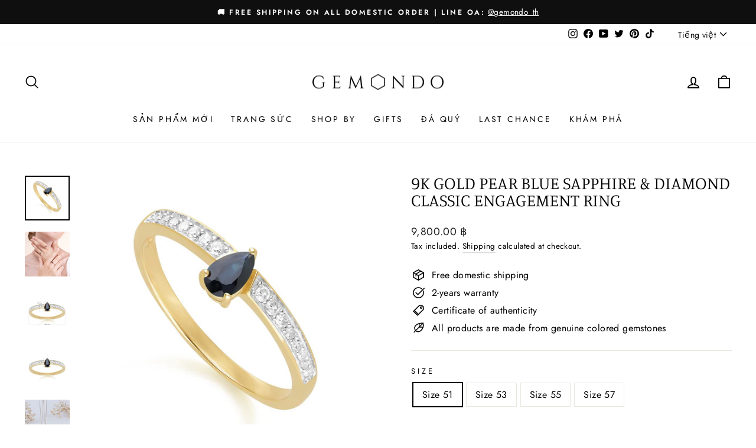

--- FILE ---
content_type: text/html; charset=utf-8
request_url: https://gemondo.vn/products/9k-gold-pear-blue-sapphire-diamond-classic-engagement-ring-135r1712-04
body_size: 36316
content:
<!doctype html>
<html class="no-js" lang="vi" dir="ltr">
<head>
   <!-- Added by AVADA Cookies Bar -->
   <script>
   window.AVADA_COOKIES_BAR = window.AVADA_COOKIES_BAR || {};
   window.AVADA_COOKIES_BAR.shopId = 'gLQtzb5m7q8T1nkrak0W';
   window.AVADA_COOKIES_BAR.status = false;
   AVADA_COOKIES_BAR ={"theme":"light_theme","message":"Gemondo uses cookies to provide necessary site functionality and improve your experience. By continue using our website, you agree to our ","showPrivacyPolicy":true,"privacyLink":"custom","privacyLinkText":"privacy policy","agreeButtonText":"Accept","denyButtonText":"Decline","showOnCountry":"all","displayType":"float_card","desktopFloatCardPosition":"bottom_left","desktopPosition":"bottom","mobilePositions":"bottom","themeName":"Light theme","bgColor":"#FFFFFF","messageColor":"#2C332F","agreeBtnTextColor":"#F8F8F8","privacyLinkColor":"#000000","agreeBtnBgColor":"#000000","agreeBtnBorder":"#2C332F","iconColor":"#000000","textFont":"Noto+Sans","denyTextColor":"#000000","showIcon":false,"advancedSetting":false,"customCss":"","textColor":"#000000","textAvada":"rgba(0, 0, 0, 0.8)","removeBranding":true,"specificRegions":{"ccpa":false,"pipeda":false,"gdpr":false,"appi":false,"lgpd":false},"customPrivacyLink":"https://gemondo.co.th/policies/privacy-policy","iconType":"default_icon","urlIcon":"","displayAfter":"5","optionPolicyLink":"select","textAvadaMobile":"rgba(0, 0, 0, 0.8)","width":"563px","display":"flex","float":"","height":"80px","textBtnColor":"#000000","fontWeight":"500","btnColor":"#F8F8F8","boxShadow":"0px 3px 8px rgba(0, 0, 0, 0.2)","shopId":"gLQtzb5m7q8T1nkrak0W","fontStore":[{"label":"Electra","value":"Electra"},{"label":"Futura","value":"Futura"}],"id":"AnNGHIxvyNYUY5fLFqUQ","borderRadius":"32px"}
 </script>
   <!-- /Added by AVADA Cookies Bar -->
 <!-- Google Tag Manager -->
<script>(function(w,d,s,l,i){w[l]=w[l]||[];w[l].push({'gtm.start':
new Date().getTime(),event:'gtm.js'});var f=d.getElementsByTagName(s)[0],
j=d.createElement(s),dl=l!='dataLayer'?'&l='+l:'';j.async=true;j.src=
'https://www.googletagmanager.com/gtm.js?id='+i+dl;f.parentNode.insertBefore(j,f);
})(window,document,'script','dataLayer','GTM-KQ6884B');</script>
<!-- End Google Tag Manager -->
  <!-- Google tag (gtag.js) -->
<script async src="https://www.googletagmanager.com/gtag/js?id=G-PG2S2BB39S"></script>
<script>
  window.dataLayer = window.dataLayer || [];
  function gtag(){dataLayer.push(arguments);}
  gtag('js', new Date());

  gtag('config', 'G-PG2S2BB39S');
</script>
  <meta charset="utf-8">
  <meta http-equiv="X-UA-Compatible" content="IE=edge,chrome=1">
  <meta name="viewport" content="width=device-width,initial-scale=1">
  <meta name="theme-color" content="#111111">
  <link rel="canonical" href="https://gemondo.vn/products/9k-gold-pear-blue-sapphire-diamond-classic-engagement-ring-135r1712-04">
  <link rel="preconnect" href="https://cdn.shopify.com" crossorigin>
  <link rel="preconnect" href="https://fonts.shopifycdn.com" crossorigin>
  <link rel="dns-prefetch" href="https://productreviews.shopifycdn.com">
  <link rel="dns-prefetch" href="https://ajax.googleapis.com">
  <link rel="dns-prefetch" href="https://maps.googleapis.com">
  <link rel="dns-prefetch" href="https://maps.gstatic.com"><link rel="shortcut icon" href="//gemondo.vn/cdn/shop/files/Gemondo_Favicon_32x32.png?v=1654163270" type="image/png" /><title>9K Gold Pear Blue Sapphire &amp; Diamond Classic Engagement Ring
&ndash; GemondoTh
</title>
<meta name="description" content="A colorful dress ring with a 5x3 mm pear blue sapphire and dainty diamond accents on detailed 9K yellow gold band. This classic ring design is perfectly complimented with gold and sparkling emerald gem. The perfect way to add power and elegance to your jewelry collection. Product Detail:*- Width: 18.94 mm- Height: 5.3 "><meta property="og:site_name" content="GemondoTh">
  <meta property="og:url" content="https://gemondo.vn/products/9k-gold-pear-blue-sapphire-diamond-classic-engagement-ring-135r1712-04">
  <meta property="og:title" content="9K Gold Pear Blue Sapphire &amp; Diamond Classic Engagement Ring">
  <meta property="og:type" content="product">
  <meta property="og:description" content="A colorful dress ring with a 5x3 mm pear blue sapphire and dainty diamond accents on detailed 9K yellow gold band. This classic ring design is perfectly complimented with gold and sparkling emerald gem. The perfect way to add power and elegance to your jewelry collection. Product Detail:*- Width: 18.94 mm- Height: 5.3 "><meta property="og:image" content="http://gemondo.vn/cdn/shop/products/135R1712-04-Gold-Blue-Sapphire-Classic-Engagement-Ring_1.jpg?v=1749625734">
    <meta property="og:image:secure_url" content="https://gemondo.vn/cdn/shop/products/135R1712-04-Gold-Blue-Sapphire-Classic-Engagement-Ring_1.jpg?v=1749625734">
    <meta property="og:image:width" content="1000">
    <meta property="og:image:height" content="1000"><meta name="twitter:site" content="@GemondoTh">
  <meta name="twitter:card" content="summary_large_image">
  <meta name="twitter:title" content="9K Gold Pear Blue Sapphire & Diamond Classic Engagement Ring">
  <meta name="twitter:description" content="A colorful dress ring with a 5x3 mm pear blue sapphire and dainty diamond accents on detailed 9K yellow gold band. This classic ring design is perfectly complimented with gold and sparkling emerald gem. The perfect way to add power and elegance to your jewelry collection. Product Detail:*- Width: 18.94 mm- Height: 5.3 ">
<style data-shopify>@font-face {
  font-family: Manuale;
  font-weight: 300;
  font-style: normal;
  font-display: swap;
  src: url("//gemondo.vn/cdn/fonts/manuale/manuale_n3.0baac6564b6ed416af2c179e69ad2689bd829f1a.woff2") format("woff2"),
       url("//gemondo.vn/cdn/fonts/manuale/manuale_n3.3b80020a9032b8fdf9b79d72323aacd37cfccc1f.woff") format("woff");
}

  @font-face {
  font-family: Jost;
  font-weight: 400;
  font-style: normal;
  font-display: swap;
  src: url("//gemondo.vn/cdn/fonts/jost/jost_n4.d47a1b6347ce4a4c9f437608011273009d91f2b7.woff2") format("woff2"),
       url("//gemondo.vn/cdn/fonts/jost/jost_n4.791c46290e672b3f85c3d1c651ef2efa3819eadd.woff") format("woff");
}


  @font-face {
  font-family: Jost;
  font-weight: 600;
  font-style: normal;
  font-display: swap;
  src: url("//gemondo.vn/cdn/fonts/jost/jost_n6.ec1178db7a7515114a2d84e3dd680832b7af8b99.woff2") format("woff2"),
       url("//gemondo.vn/cdn/fonts/jost/jost_n6.b1178bb6bdd3979fef38e103a3816f6980aeaff9.woff") format("woff");
}

  @font-face {
  font-family: Jost;
  font-weight: 400;
  font-style: italic;
  font-display: swap;
  src: url("//gemondo.vn/cdn/fonts/jost/jost_i4.b690098389649750ada222b9763d55796c5283a5.woff2") format("woff2"),
       url("//gemondo.vn/cdn/fonts/jost/jost_i4.fd766415a47e50b9e391ae7ec04e2ae25e7e28b0.woff") format("woff");
}

  @font-face {
  font-family: Jost;
  font-weight: 600;
  font-style: italic;
  font-display: swap;
  src: url("//gemondo.vn/cdn/fonts/jost/jost_i6.9af7e5f39e3a108c08f24047a4276332d9d7b85e.woff2") format("woff2"),
       url("//gemondo.vn/cdn/fonts/jost/jost_i6.2bf310262638f998ed206777ce0b9a3b98b6fe92.woff") format("woff");
}

</style><link href="//gemondo.vn/cdn/shop/t/38/assets/theme.css?v=125870767565892677411768480285" rel="stylesheet" type="text/css" media="all" />
<style data-shopify>:root {
    --typeHeaderPrimary: Manuale;
    --typeHeaderFallback: serif;
    --typeHeaderSize: 35px;
    --typeHeaderWeight: 300;
    --typeHeaderLineHeight: 1;
    --typeHeaderSpacing: 0.0em;

    --typeBasePrimary:Jost;
    --typeBaseFallback:sans-serif;
    --typeBaseSize: 16px;
    --typeBaseWeight: 400;
    --typeBaseSpacing: 0.025em;
    --typeBaseLineHeight: 1.6;

    --typeCollectionTitle: 27px;

    --iconWeight: 4px;
    --iconLinecaps: round;

    
      --buttonRadius: 0px;
    

    --colorGridOverlayOpacity: 0.1;
  }

  .placeholder-content {
    background-image: linear-gradient(100deg, #ffffff 40%, #f7f7f7 63%, #ffffff 79%);
  }</style><script>
    document.documentElement.className = document.documentElement.className.replace('no-js', 'js');

    window.theme = window.theme || {};
    theme.routes = {
      home: "/",
      cart: "/cart.js",
      cartPage: "/cart",
      cartAdd: "/cart/add.js",
      cartChange: "/cart/change.js",
      search: "/search"
    };
    theme.strings = {
      soldOut: "Inquiry",
      unavailable: "Unavailable",
      inStockLabel: "In stock, ready to ship",
      oneStockLabel: "Low stock - [count] item left",
      otherStockLabel: "Low stock - [count] items left",
      willNotShipUntil: "Ready to ship [date]",
      willBeInStockAfter: "Back in stock [date]",
      waitingForStock: "Inventory on the way",
      savePrice: "Save [saved_amount]",
      cartEmpty: "Your cart is currently empty.",
      cartTermsConfirmation: "You must agree with the terms and conditions of sales to check out",
      searchCollections: "Collections:",
      searchPages: "Pages:",
      searchArticles: "Articles:",
      productFrom: "from ",
    };
    theme.settings = {
      cartType: "drawer",
      isCustomerTemplate: false,
      moneyFormat: "{{amount}} ฿",
      saveType: "percent",
      productImageSize: "natural",
      productImageCover: false,
      predictiveSearch: true,
      predictiveSearchType: "product,article,page,collection",
      predictiveSearchVendor: false,
      predictiveSearchPrice: false,
      quickView: true,
      themeName: 'Impulse',
      themeVersion: "7.1.0"
    };
  </script>

  <script>window.performance && window.performance.mark && window.performance.mark('shopify.content_for_header.start');</script><meta name="google-site-verification" content="p7fY-RwyfkNt8F2Qme9qMqwJxU6vPO1uUJ3HbC9D6fg">
<meta id="shopify-digital-wallet" name="shopify-digital-wallet" content="/53533278362/digital_wallets/dialog">
<link rel="alternate" hreflang="x-default" href="https://gemondo.co.th/products/9k-gold-pear-blue-sapphire-diamond-classic-engagement-ring-135r1712-04">
<link rel="alternate" hreflang="en" href="https://gemondo.co.th/products/9k-gold-pear-blue-sapphire-diamond-classic-engagement-ring-135r1712-04">
<link rel="alternate" hreflang="ko" href="https://gemondo.co.th/ko/products/9k-gold-pear-blue-sapphire-diamond-classic-engagement-ring-135r1712-04">
<link rel="alternate" hreflang="ja" href="https://gemondo.co.th/ja/products/9k-gold-pear-blue-sapphire-diamond-classic-engagement-ring-135r1712-04">
<link rel="alternate" hreflang="vi" href="https://gemondo.co.th/vi/products/9k-gold-pear-blue-sapphire-diamond-classic-engagement-ring-135r1712-04">
<link rel="alternate" hreflang="th" href="https://gemondo.co.th/th/products/9k-gold-pear-blue-sapphire-diamond-classic-engagement-ring-135r1712-04">
<link rel="alternate" hreflang="zh-Hans" href="https://gemondo.co.th/zh/products/9k-gold-pear-blue-sapphire-diamond-classic-engagement-ring-135r1712-04">
<link rel="alternate" hreflang="vi-VN" href="https://gemondo.vn/products/9k-gold-pear-blue-sapphire-diamond-classic-engagement-ring-135r1712-04">
<link rel="alternate" hreflang="th-VN" href="https://gemondo.vn/th/products/9k-gold-pear-blue-sapphire-diamond-classic-engagement-ring-135r1712-04">
<link rel="alternate" hreflang="en-VN" href="https://gemondo.vn/en/products/9k-gold-pear-blue-sapphire-diamond-classic-engagement-ring-135r1712-04">
<link rel="alternate" hreflang="zh-Hans-MY" href="https://gemondo.co.th/zh/products/9k-gold-pear-blue-sapphire-diamond-classic-engagement-ring-135r1712-04">
<link rel="alternate" hreflang="zh-Hans-SG" href="https://gemondo.co.th/zh/products/9k-gold-pear-blue-sapphire-diamond-classic-engagement-ring-135r1712-04">
<link rel="alternate" hreflang="zh-Hans-TH" href="https://gemondo.co.th/zh/products/9k-gold-pear-blue-sapphire-diamond-classic-engagement-ring-135r1712-04">
<link rel="alternate" type="application/json+oembed" href="https://gemondo.vn/products/9k-gold-pear-blue-sapphire-diamond-classic-engagement-ring-135r1712-04.oembed">
<script async="async" src="/checkouts/internal/preloads.js?locale=vi-VN"></script>
<script id="shopify-features" type="application/json">{"accessToken":"4332ecc4332fe2327c8fb57d41dcf6e1","betas":["rich-media-storefront-analytics"],"domain":"gemondo.vn","predictiveSearch":true,"shopId":53533278362,"locale":"vi"}</script>
<script>var Shopify = Shopify || {};
Shopify.shop = "gemondoth.myshopify.com";
Shopify.locale = "vi";
Shopify.currency = {"active":"THB","rate":"1.0"};
Shopify.country = "VN";
Shopify.theme = {"name":"Valentine 2026\/1\/17","id":149357232282,"schema_name":"Impulse","schema_version":"7.1.0","theme_store_id":857,"role":"main"};
Shopify.theme.handle = "null";
Shopify.theme.style = {"id":null,"handle":null};
Shopify.cdnHost = "gemondo.vn/cdn";
Shopify.routes = Shopify.routes || {};
Shopify.routes.root = "/";</script>
<script type="module">!function(o){(o.Shopify=o.Shopify||{}).modules=!0}(window);</script>
<script>!function(o){function n(){var o=[];function n(){o.push(Array.prototype.slice.apply(arguments))}return n.q=o,n}var t=o.Shopify=o.Shopify||{};t.loadFeatures=n(),t.autoloadFeatures=n()}(window);</script>
<script id="shop-js-analytics" type="application/json">{"pageType":"product"}</script>
<script defer="defer" async type="module" src="//gemondo.vn/cdn/shopifycloud/shop-js/modules/v2/client.init-shop-cart-sync_DJm0OSSw.vi.esm.js"></script>
<script defer="defer" async type="module" src="//gemondo.vn/cdn/shopifycloud/shop-js/modules/v2/chunk.common_Dd9q16Is.esm.js"></script>
<script type="module">
  await import("//gemondo.vn/cdn/shopifycloud/shop-js/modules/v2/client.init-shop-cart-sync_DJm0OSSw.vi.esm.js");
await import("//gemondo.vn/cdn/shopifycloud/shop-js/modules/v2/chunk.common_Dd9q16Is.esm.js");

  window.Shopify.SignInWithShop?.initShopCartSync?.({"fedCMEnabled":true,"windoidEnabled":true});

</script>
<script>(function() {
  var isLoaded = false;
  function asyncLoad() {
    if (isLoaded) return;
    isLoaded = true;
    var urls = ["https:\/\/cdn.weglot.com\/weglot_script_tag.js?shop=gemondoth.myshopify.com","https:\/\/cookie.avada.io\/scripttag\/avada-cookies-bar.min.js?shop=gemondoth.myshopify.com"];
    for (var i = 0; i < urls.length; i++) {
      var s = document.createElement('script');
      s.type = 'text/javascript';
      s.async = true;
      s.src = urls[i];
      var x = document.getElementsByTagName('script')[0];
      x.parentNode.insertBefore(s, x);
    }
  };
  if(window.attachEvent) {
    window.attachEvent('onload', asyncLoad);
  } else {
    window.addEventListener('load', asyncLoad, false);
  }
})();</script>
<script id="__st">var __st={"a":53533278362,"offset":25200,"reqid":"bc7438e2-2a80-4400-a470-3188fd174373-1768870471","pageurl":"gemondo.vn\/products\/9k-gold-pear-blue-sapphire-diamond-classic-engagement-ring-135r1712-04","u":"693ef38f2d62","p":"product","rtyp":"product","rid":7874420801690};</script>
<script>window.ShopifyPaypalV4VisibilityTracking = true;</script>
<script id="captcha-bootstrap">!function(){'use strict';const t='contact',e='account',n='new_comment',o=[[t,t],['blogs',n],['comments',n],[t,'customer']],c=[[e,'customer_login'],[e,'guest_login'],[e,'recover_customer_password'],[e,'create_customer']],r=t=>t.map((([t,e])=>`form[action*='/${t}']:not([data-nocaptcha='true']) input[name='form_type'][value='${e}']`)).join(','),a=t=>()=>t?[...document.querySelectorAll(t)].map((t=>t.form)):[];function s(){const t=[...o],e=r(t);return a(e)}const i='password',u='form_key',d=['recaptcha-v3-token','g-recaptcha-response','h-captcha-response',i],f=()=>{try{return window.sessionStorage}catch{return}},m='__shopify_v',_=t=>t.elements[u];function p(t,e,n=!1){try{const o=window.sessionStorage,c=JSON.parse(o.getItem(e)),{data:r}=function(t){const{data:e,action:n}=t;return t[m]||n?{data:e,action:n}:{data:t,action:n}}(c);for(const[e,n]of Object.entries(r))t.elements[e]&&(t.elements[e].value=n);n&&o.removeItem(e)}catch(o){console.error('form repopulation failed',{error:o})}}const l='form_type',E='cptcha';function T(t){t.dataset[E]=!0}const w=window,h=w.document,L='Shopify',v='ce_forms',y='captcha';let A=!1;((t,e)=>{const n=(g='f06e6c50-85a8-45c8-87d0-21a2b65856fe',I='https://cdn.shopify.com/shopifycloud/storefront-forms-hcaptcha/ce_storefront_forms_captcha_hcaptcha.v1.5.2.iife.js',D={infoText:'Được hCaptcha bảo vệ',privacyText:'Quyền riêng tư',termsText:'Điều khoản'},(t,e,n)=>{const o=w[L][v],c=o.bindForm;if(c)return c(t,g,e,D).then(n);var r;o.q.push([[t,g,e,D],n]),r=I,A||(h.body.append(Object.assign(h.createElement('script'),{id:'captcha-provider',async:!0,src:r})),A=!0)});var g,I,D;w[L]=w[L]||{},w[L][v]=w[L][v]||{},w[L][v].q=[],w[L][y]=w[L][y]||{},w[L][y].protect=function(t,e){n(t,void 0,e),T(t)},Object.freeze(w[L][y]),function(t,e,n,w,h,L){const[v,y,A,g]=function(t,e,n){const i=e?o:[],u=t?c:[],d=[...i,...u],f=r(d),m=r(i),_=r(d.filter((([t,e])=>n.includes(e))));return[a(f),a(m),a(_),s()]}(w,h,L),I=t=>{const e=t.target;return e instanceof HTMLFormElement?e:e&&e.form},D=t=>v().includes(t);t.addEventListener('submit',(t=>{const e=I(t);if(!e)return;const n=D(e)&&!e.dataset.hcaptchaBound&&!e.dataset.recaptchaBound,o=_(e),c=g().includes(e)&&(!o||!o.value);(n||c)&&t.preventDefault(),c&&!n&&(function(t){try{if(!f())return;!function(t){const e=f();if(!e)return;const n=_(t);if(!n)return;const o=n.value;o&&e.removeItem(o)}(t);const e=Array.from(Array(32),(()=>Math.random().toString(36)[2])).join('');!function(t,e){_(t)||t.append(Object.assign(document.createElement('input'),{type:'hidden',name:u})),t.elements[u].value=e}(t,e),function(t,e){const n=f();if(!n)return;const o=[...t.querySelectorAll(`input[type='${i}']`)].map((({name:t})=>t)),c=[...d,...o],r={};for(const[a,s]of new FormData(t).entries())c.includes(a)||(r[a]=s);n.setItem(e,JSON.stringify({[m]:1,action:t.action,data:r}))}(t,e)}catch(e){console.error('failed to persist form',e)}}(e),e.submit())}));const S=(t,e)=>{t&&!t.dataset[E]&&(n(t,e.some((e=>e===t))),T(t))};for(const o of['focusin','change'])t.addEventListener(o,(t=>{const e=I(t);D(e)&&S(e,y())}));const B=e.get('form_key'),M=e.get(l),P=B&&M;t.addEventListener('DOMContentLoaded',(()=>{const t=y();if(P)for(const e of t)e.elements[l].value===M&&p(e,B);[...new Set([...A(),...v().filter((t=>'true'===t.dataset.shopifyCaptcha))])].forEach((e=>S(e,t)))}))}(h,new URLSearchParams(w.location.search),n,t,e,['guest_login'])})(!0,!0)}();</script>
<script integrity="sha256-4kQ18oKyAcykRKYeNunJcIwy7WH5gtpwJnB7kiuLZ1E=" data-source-attribution="shopify.loadfeatures" defer="defer" src="//gemondo.vn/cdn/shopifycloud/storefront/assets/storefront/load_feature-a0a9edcb.js" crossorigin="anonymous"></script>
<script data-source-attribution="shopify.dynamic_checkout.dynamic.init">var Shopify=Shopify||{};Shopify.PaymentButton=Shopify.PaymentButton||{isStorefrontPortableWallets:!0,init:function(){window.Shopify.PaymentButton.init=function(){};var t=document.createElement("script");t.src="https://gemondo.vn/cdn/shopifycloud/portable-wallets/latest/portable-wallets.vi.js",t.type="module",document.head.appendChild(t)}};
</script>
<script data-source-attribution="shopify.dynamic_checkout.buyer_consent">
  function portableWalletsHideBuyerConsent(e){var t=document.getElementById("shopify-buyer-consent"),n=document.getElementById("shopify-subscription-policy-button");t&&n&&(t.classList.add("hidden"),t.setAttribute("aria-hidden","true"),n.removeEventListener("click",e))}function portableWalletsShowBuyerConsent(e){var t=document.getElementById("shopify-buyer-consent"),n=document.getElementById("shopify-subscription-policy-button");t&&n&&(t.classList.remove("hidden"),t.removeAttribute("aria-hidden"),n.addEventListener("click",e))}window.Shopify?.PaymentButton&&(window.Shopify.PaymentButton.hideBuyerConsent=portableWalletsHideBuyerConsent,window.Shopify.PaymentButton.showBuyerConsent=portableWalletsShowBuyerConsent);
</script>
<script data-source-attribution="shopify.dynamic_checkout.cart.bootstrap">document.addEventListener("DOMContentLoaded",(function(){function t(){return document.querySelector("shopify-accelerated-checkout-cart, shopify-accelerated-checkout")}if(t())Shopify.PaymentButton.init();else{new MutationObserver((function(e,n){t()&&(Shopify.PaymentButton.init(),n.disconnect())})).observe(document.body,{childList:!0,subtree:!0})}}));
</script>
<script id='scb4127' type='text/javascript' async='' src='https://gemondo.vn/cdn/shopifycloud/privacy-banner/storefront-banner.js'></script>
<script>window.performance && window.performance.mark && window.performance.mark('shopify.content_for_header.end');</script>

  <script src="//gemondo.vn/cdn/shop/t/38/assets/vendor-scripts-v11.js" defer="defer"></script><script src="//gemondo.vn/cdn/shop/t/38/assets/theme.js?v=13862351161817530741767865488" defer="defer"></script>
<!-- BEGIN app block: shopify://apps/tinycookie/blocks/cookie-embed/b65baef5-7248-4353-8fd9-b676240311dc --><script id="tiny-cookie-data" type="application/json">{"translations":{"language":"default","boxTitle":"We respect your privacy!","boxDescription":"Gemondo uses cookies to provide necessary site functionality and improve your experience. By continue using our website, you agree to our privacy policy.","acceptButtonText":"Accept","acceptRequiredButtonText":"Decline","preferencesButtonText":"Manage preferences","privacyPolicy":"Privacy policy","termsConditions":"Terms & Conditions","preferencesTitle":"Cookie consent preferences","preferencesDisclaimerTitle":"Cookie Usage","preferencesDisclaimerDescription":"Our website uses cookies to enhance your browsing experience. These cookies don't directly identify you but personalize your visit. You can manage your preferences, although blocking some cookies may impact the site's services.","necessaryCookiesTitle":"Strictly required cookies","necessaryCookiesDescription":"These cookies are crucial for site function and cannot be blocked. Blocking them might affect how our site works.","functionalityCookiesTitle":"Functionality cookies","functionalityCookiesDescription":"These cookies add extra features and personalization to our site. They're set by us or third-party providers. Not allowing these may affect certain services' functionality.","analyticsCookiesTitle":"Analytics cookies","analyticsCookiesDescription":"These cookies track visitor traffic and sources, gathering data to understand popular products and actions.","marketingCookiesTitle":"Marketing cookies","marketingCookiesDescription":"Marketing and advertising partners set these cookies to create your interest profile for showing relevant ads later. Disabling them means no targeted ads based on your interests.","preferencesAcceptButtonText":"Accept all","preferencesAcceptRequiredButtonText":"Accept required only","savePreferencesText":"Save preferences","privacyPolicyUrl":"https://gemondo.co.th/policies/privacy-policy","termsAndConditionsUrl":"https://gemondo.co.th/policies/terms-of-service","badgeTitle":"Cookie settings"},"preferencesSettings":{"backgroundColor":"#ffffff","titleColor":"#000000","titleSize":18,"titleWeight":500,"titlePaddingTop":15,"titlePaddingRight":15,"titlePaddingBottom":15,"titlePaddingLeft":15,"preferencesContentPaddingTop":15,"preferencesContentPaddingRight":15,"preferencesContentPaddingBottom":25,"preferencesContentPaddingLeft":15,"infoTitleColor":"#000000","infoTitleSize":16,"infoTitleWeight":500,"infoDescriptionColor":"#000000","infoDescriptionSize":14,"infoDescriptionWeight":300,"infoPaddingTop":0,"infoPaddingRight":0,"infoPaddingBottom":15,"infoPaddingLeft":0,"categoryTitleColor":"#000000","categoryTitleSize":16,"categoryTitleWeight":500,"categoryTitlePaddingTop":10,"categoryTitlePaddingRight":15,"categoryTitlePaddingBottom":10,"categoryTitlePaddingLeft":15,"categoryContentColor":"#000000","categoryContentSize":14,"categoryContentWeight":300,"categoryContentPaddingTop":10,"categoryContentPaddingRight":15,"categoryContentPaddingBottom":10,"categoryContentPaddingLeft":15,"categoryBoxBorderColor":"#eeeeee","categoryBoxRadius":5,"buttonSize":14,"buttonWeight":500,"buttonPaddingTop":12,"buttonPaddingRight":16,"buttonPaddingBottom":12,"buttonPaddingLeft":16,"buttonBorderRadius":5,"buttonSpacing":10,"acceptButtonBackground":"#30363c","acceptButtonColor":"#ffffff","rejectButtonBackground":"#eaeff2","rejectButtonColor":"#000000","saveButtonBackground":"#eaeff2","saveButtonColor":"#000000"},"boxSettings":{"fontFamily":"inter","backgroundColor":"#ffffff","showBackdrop":0,"backdropOpacity":30,"titleColor":"#000000","titleSize":16,"titleWeight":500,"descriptionColor":"#000000","descriptionSize":14,"descriptionWeight":300,"contentPaddingTop":0,"contentPaddingRight":0,"contentPaddingBottom":20,"contentPaddingLeft":0,"buttonSize":14,"buttonWeight":500,"buttonPaddingTop":0,"buttonPaddingRight":0,"buttonPaddingBottom":0,"buttonPaddingLeft":0,"buttonBorderRadius":5,"buttonSpacing":10,"acceptButtonBackground":"#30363c","acceptButtonColor":"#ffffff","rejectButtonBackground":"#eaeff2","rejectButtonColor":"#000000","preferencesButtonBackground":"#eaeff2","preferencesButtonColor":"#000000","closeButtonColor":"#2d4156","legalBackground":"#eaeff2","legalColor":"#000000","legalSize":14,"legalWeight":400,"legalPaddingTop":10,"legalPaddingRight":15,"legalPaddingBottom":10,"legalPaddingLeft":15},"cookieCategories":{"functionality":"_gid,__cfduid","analytics":"_s,_shopify_d,_shopify_fs,_shopify_s,_shopify_sa_t,_shopify_sa_p,_shopify_y,_y,_shopify_evids,_ga,_gat,__atuvc,__atuvs,__utma,customer_auth_provider,customer_auth_session_created_at,_orig_referrer,_landing_page","marketing":"_gads,IDE,GPS,PREF,BizoID,_fbp,_fbc,__adroll,__adroll_v4,__adroll_fpc,__ar_v4,kla_id","required":"_ab,_secure_session_id,cart,cart_sig,cart_ts,cart_ver,cart_currency,checkout_token,Secure_customer_sig,storefront_digest,_shopify_m,_shopify_tm,_shopify_tw,_tracking_consent,tracked_start_checkout,identity_state,identity_customer_account_number,_customer_account_shop_sessions,_secure_account_session_id,_shopify_country,_storefront_u,_cmp_a,c,checkout,customer_account_locale,dynamic_checkout_shown_on_cart,hide_shopify_pay_for_checkout,shopify_pay,shopify_pay_redirect,shop_pay_accelerated,keep_alive,source_name,master_device_id,previous_step,discount_code,remember_me,checkout_session_lookup,checkout_prefill,checkout_queue_token,checkout_queue_checkout_token,checkout_worker_session,checkout_session_token,cookietest,order,identity-state,card_update_verification_id,customer_account_new_login,customer_account_preview,customer_payment_method,customer_shop_pay_agreement,pay_update_intent_id,localization,profile_preview_token,login_with_shop_finalize,preview_theme,shopify-editor-unconfirmed-settings,wpm-test-cookie"},"generalSettings":{"showAnalytics":1,"showMarketing":1,"showFunctionality":1,"boxDesign":"bar-inline","boxPosition":"bottom-left","showReject":1,"showPreferences":0,"categoriesChecked":1,"showPrivacyPolicy":1,"showTermsAndConditions":0,"privacyPolicyUrl":"https://merii.co.th/policies/privacy-policy","termsAndConditionsUrl":"https://gemondo.co.th/policies/terms-of-service","showCloseButton":0,"closeButtonBehaviour":"close_banner","consentModeActive":0,"pixelModeActive":0,"removeCookies":0},"translatedLanguages":[],"registerConsent":false,"loadedGlobally":true,"geoLocation":{"europe":1,"usa":1,"brazil":1,"canada":1,"albertaBritishColumbia":1,"japan":1,"thailand":1,"switzerland":1},"badgeSettings":{"active":0,"position":"bottom_left","backgroundColor":"#FFFFFF","iconColor":"#FF974F","titleColor":"#000000","svgImage":"<svg width=\"35\" height=\"35\" viewBox=\"0 0 35 35\" fill=\"none\" xmlns=\"http://www.w3.org/2000/svg\"> <path d=\"M34.3019 16.1522C32.0507 15.3437 30.666 13.0527 30.84 11.2436C30.84 10.9461 30.6617 10.6697 30.4364 10.4745C30.2111 10.2802 29.8617 10.1962 29.5692 10.2432C26.1386 10.7465 22.9972 8.23671 22.6859 4.7087C22.6579 4.39028 22.4837 4.10385 22.2133 3.93261C21.944 3.7624 21.6085 3.72535 21.3111 3.8365C18.5303 4.85485 15.9028 3.01353 14.8544 0.614257C14.6581 0.165616 14.1715 -0.0817072 13.6918 0.0244546C5.79815 1.78586 0 9.4101 0 17.5001C0 27.112 7.88796 35 17.4999 35C27.1119 35 34.9999 27.112 34.9999 17.5001C34.9714 16.8893 34.9671 16.3905 34.3019 16.1522ZM7.1948 18.6026C6.62851 18.6026 6.16941 18.1435 6.16941 17.5772C6.16941 17.0108 6.62851 16.5518 7.1948 16.5518C7.76109 16.5518 8.22019 17.0108 8.22019 17.5772C8.22019 18.1435 7.76102 18.6026 7.1948 18.6026ZM11.3476 26.7285C9.65135 26.7285 8.27146 25.3486 8.27146 23.6524C8.27146 21.9561 9.65135 20.5762 11.3476 20.5762C13.0439 20.5762 14.4238 21.9561 14.4238 23.6524C14.4238 25.3486 13.0439 26.7285 11.3476 26.7285ZM12.373 14.4239C11.2425 14.4239 10.3222 13.5036 10.3222 12.3731C10.3222 11.2426 11.2425 10.3223 12.373 10.3223C13.5035 10.3223 14.4238 11.2426 14.4238 12.3731C14.4238 13.5036 13.5035 14.4239 12.373 14.4239ZM20.5761 28.7793C19.4456 28.7793 18.5253 27.8591 18.5253 26.7285C18.5253 25.598 19.4456 24.6778 20.5761 24.6778C21.7066 24.6778 22.6269 25.598 22.6269 26.7285C22.6269 27.8591 21.7066 28.7793 20.5761 28.7793ZM21.6015 20.5762C19.9052 20.5762 18.5253 19.1963 18.5253 17.5001C18.5253 15.8038 19.9052 14.4239 21.6015 14.4239C23.2978 14.4239 24.6776 15.8038 24.6776 17.5001C24.6776 19.1963 23.2978 20.5762 21.6015 20.5762ZM27.7025 22.7042C27.1363 22.7042 26.6772 22.2451 26.6772 21.6788C26.6772 21.1124 27.1363 20.6534 27.7025 20.6534C28.2688 20.6534 28.7279 21.1124 28.7279 21.6788C28.7279 22.2451 28.2688 22.7042 27.7025 22.7042Z\" fill=\"#FF974F\"/> </svg>","openType":"preferences","cornerPadding":15}}</script>
<style>
    

    

    
</style>


<!-- END app block --><script src="https://cdn.shopify.com/extensions/0199f9c3-f0d7-7051-a9db-66294e3ed5c4/tinycookie-prod-125/assets/tiny-cookie.min.js" type="text/javascript" defer="defer"></script>
<link href="https://cdn.shopify.com/extensions/0199f9c3-f0d7-7051-a9db-66294e3ed5c4/tinycookie-prod-125/assets/tiny-cookie.min.css" rel="stylesheet" type="text/css" media="all">
<link href="https://monorail-edge.shopifysvc.com" rel="dns-prefetch">
<script>(function(){if ("sendBeacon" in navigator && "performance" in window) {try {var session_token_from_headers = performance.getEntriesByType('navigation')[0].serverTiming.find(x => x.name == '_s').description;} catch {var session_token_from_headers = undefined;}var session_cookie_matches = document.cookie.match(/_shopify_s=([^;]*)/);var session_token_from_cookie = session_cookie_matches && session_cookie_matches.length === 2 ? session_cookie_matches[1] : "";var session_token = session_token_from_headers || session_token_from_cookie || "";function handle_abandonment_event(e) {var entries = performance.getEntries().filter(function(entry) {return /monorail-edge.shopifysvc.com/.test(entry.name);});if (!window.abandonment_tracked && entries.length === 0) {window.abandonment_tracked = true;var currentMs = Date.now();var navigation_start = performance.timing.navigationStart;var payload = {shop_id: 53533278362,url: window.location.href,navigation_start,duration: currentMs - navigation_start,session_token,page_type: "product"};window.navigator.sendBeacon("https://monorail-edge.shopifysvc.com/v1/produce", JSON.stringify({schema_id: "online_store_buyer_site_abandonment/1.1",payload: payload,metadata: {event_created_at_ms: currentMs,event_sent_at_ms: currentMs}}));}}window.addEventListener('pagehide', handle_abandonment_event);}}());</script>
<script id="web-pixels-manager-setup">(function e(e,d,r,n,o){if(void 0===o&&(o={}),!Boolean(null===(a=null===(i=window.Shopify)||void 0===i?void 0:i.analytics)||void 0===a?void 0:a.replayQueue)){var i,a;window.Shopify=window.Shopify||{};var t=window.Shopify;t.analytics=t.analytics||{};var s=t.analytics;s.replayQueue=[],s.publish=function(e,d,r){return s.replayQueue.push([e,d,r]),!0};try{self.performance.mark("wpm:start")}catch(e){}var l=function(){var e={modern:/Edge?\/(1{2}[4-9]|1[2-9]\d|[2-9]\d{2}|\d{4,})\.\d+(\.\d+|)|Firefox\/(1{2}[4-9]|1[2-9]\d|[2-9]\d{2}|\d{4,})\.\d+(\.\d+|)|Chrom(ium|e)\/(9{2}|\d{3,})\.\d+(\.\d+|)|(Maci|X1{2}).+ Version\/(15\.\d+|(1[6-9]|[2-9]\d|\d{3,})\.\d+)([,.]\d+|)( \(\w+\)|)( Mobile\/\w+|) Safari\/|Chrome.+OPR\/(9{2}|\d{3,})\.\d+\.\d+|(CPU[ +]OS|iPhone[ +]OS|CPU[ +]iPhone|CPU IPhone OS|CPU iPad OS)[ +]+(15[._]\d+|(1[6-9]|[2-9]\d|\d{3,})[._]\d+)([._]\d+|)|Android:?[ /-](13[3-9]|1[4-9]\d|[2-9]\d{2}|\d{4,})(\.\d+|)(\.\d+|)|Android.+Firefox\/(13[5-9]|1[4-9]\d|[2-9]\d{2}|\d{4,})\.\d+(\.\d+|)|Android.+Chrom(ium|e)\/(13[3-9]|1[4-9]\d|[2-9]\d{2}|\d{4,})\.\d+(\.\d+|)|SamsungBrowser\/([2-9]\d|\d{3,})\.\d+/,legacy:/Edge?\/(1[6-9]|[2-9]\d|\d{3,})\.\d+(\.\d+|)|Firefox\/(5[4-9]|[6-9]\d|\d{3,})\.\d+(\.\d+|)|Chrom(ium|e)\/(5[1-9]|[6-9]\d|\d{3,})\.\d+(\.\d+|)([\d.]+$|.*Safari\/(?![\d.]+ Edge\/[\d.]+$))|(Maci|X1{2}).+ Version\/(10\.\d+|(1[1-9]|[2-9]\d|\d{3,})\.\d+)([,.]\d+|)( \(\w+\)|)( Mobile\/\w+|) Safari\/|Chrome.+OPR\/(3[89]|[4-9]\d|\d{3,})\.\d+\.\d+|(CPU[ +]OS|iPhone[ +]OS|CPU[ +]iPhone|CPU IPhone OS|CPU iPad OS)[ +]+(10[._]\d+|(1[1-9]|[2-9]\d|\d{3,})[._]\d+)([._]\d+|)|Android:?[ /-](13[3-9]|1[4-9]\d|[2-9]\d{2}|\d{4,})(\.\d+|)(\.\d+|)|Mobile Safari.+OPR\/([89]\d|\d{3,})\.\d+\.\d+|Android.+Firefox\/(13[5-9]|1[4-9]\d|[2-9]\d{2}|\d{4,})\.\d+(\.\d+|)|Android.+Chrom(ium|e)\/(13[3-9]|1[4-9]\d|[2-9]\d{2}|\d{4,})\.\d+(\.\d+|)|Android.+(UC? ?Browser|UCWEB|U3)[ /]?(15\.([5-9]|\d{2,})|(1[6-9]|[2-9]\d|\d{3,})\.\d+)\.\d+|SamsungBrowser\/(5\.\d+|([6-9]|\d{2,})\.\d+)|Android.+MQ{2}Browser\/(14(\.(9|\d{2,})|)|(1[5-9]|[2-9]\d|\d{3,})(\.\d+|))(\.\d+|)|K[Aa][Ii]OS\/(3\.\d+|([4-9]|\d{2,})\.\d+)(\.\d+|)/},d=e.modern,r=e.legacy,n=navigator.userAgent;return n.match(d)?"modern":n.match(r)?"legacy":"unknown"}(),u="modern"===l?"modern":"legacy",c=(null!=n?n:{modern:"",legacy:""})[u],f=function(e){return[e.baseUrl,"/wpm","/b",e.hashVersion,"modern"===e.buildTarget?"m":"l",".js"].join("")}({baseUrl:d,hashVersion:r,buildTarget:u}),m=function(e){var d=e.version,r=e.bundleTarget,n=e.surface,o=e.pageUrl,i=e.monorailEndpoint;return{emit:function(e){var a=e.status,t=e.errorMsg,s=(new Date).getTime(),l=JSON.stringify({metadata:{event_sent_at_ms:s},events:[{schema_id:"web_pixels_manager_load/3.1",payload:{version:d,bundle_target:r,page_url:o,status:a,surface:n,error_msg:t},metadata:{event_created_at_ms:s}}]});if(!i)return console&&console.warn&&console.warn("[Web Pixels Manager] No Monorail endpoint provided, skipping logging."),!1;try{return self.navigator.sendBeacon.bind(self.navigator)(i,l)}catch(e){}var u=new XMLHttpRequest;try{return u.open("POST",i,!0),u.setRequestHeader("Content-Type","text/plain"),u.send(l),!0}catch(e){return console&&console.warn&&console.warn("[Web Pixels Manager] Got an unhandled error while logging to Monorail."),!1}}}}({version:r,bundleTarget:l,surface:e.surface,pageUrl:self.location.href,monorailEndpoint:e.monorailEndpoint});try{o.browserTarget=l,function(e){var d=e.src,r=e.async,n=void 0===r||r,o=e.onload,i=e.onerror,a=e.sri,t=e.scriptDataAttributes,s=void 0===t?{}:t,l=document.createElement("script"),u=document.querySelector("head"),c=document.querySelector("body");if(l.async=n,l.src=d,a&&(l.integrity=a,l.crossOrigin="anonymous"),s)for(var f in s)if(Object.prototype.hasOwnProperty.call(s,f))try{l.dataset[f]=s[f]}catch(e){}if(o&&l.addEventListener("load",o),i&&l.addEventListener("error",i),u)u.appendChild(l);else{if(!c)throw new Error("Did not find a head or body element to append the script");c.appendChild(l)}}({src:f,async:!0,onload:function(){if(!function(){var e,d;return Boolean(null===(d=null===(e=window.Shopify)||void 0===e?void 0:e.analytics)||void 0===d?void 0:d.initialized)}()){var d=window.webPixelsManager.init(e)||void 0;if(d){var r=window.Shopify.analytics;r.replayQueue.forEach((function(e){var r=e[0],n=e[1],o=e[2];d.publishCustomEvent(r,n,o)})),r.replayQueue=[],r.publish=d.publishCustomEvent,r.visitor=d.visitor,r.initialized=!0}}},onerror:function(){return m.emit({status:"failed",errorMsg:"".concat(f," has failed to load")})},sri:function(e){var d=/^sha384-[A-Za-z0-9+/=]+$/;return"string"==typeof e&&d.test(e)}(c)?c:"",scriptDataAttributes:o}),m.emit({status:"loading"})}catch(e){m.emit({status:"failed",errorMsg:(null==e?void 0:e.message)||"Unknown error"})}}})({shopId: 53533278362,storefrontBaseUrl: "https://gemondo.co.th",extensionsBaseUrl: "https://extensions.shopifycdn.com/cdn/shopifycloud/web-pixels-manager",monorailEndpoint: "https://monorail-edge.shopifysvc.com/unstable/produce_batch",surface: "storefront-renderer",enabledBetaFlags: ["2dca8a86"],webPixelsConfigList: [{"id":"562659482","configuration":"{\"config\":\"{\\\"pixel_id\\\":\\\"AW-707819902\\\",\\\"target_country\\\":\\\"TH\\\",\\\"gtag_events\\\":[{\\\"type\\\":\\\"search\\\",\\\"action_label\\\":\\\"AW-707819902\\\/zD7SCIue9OUCEP7ywdEC\\\"},{\\\"type\\\":\\\"begin_checkout\\\",\\\"action_label\\\":\\\"AW-707819902\\\/yHj7CIie9OUCEP7ywdEC\\\"},{\\\"type\\\":\\\"view_item\\\",\\\"action_label\\\":[\\\"AW-707819902\\\/D94rCIKe9OUCEP7ywdEC\\\",\\\"MC-RB3GY60EK8\\\"]},{\\\"type\\\":\\\"purchase\\\",\\\"action_label\\\":[\\\"AW-707819902\\\/uJUsCP-d9OUCEP7ywdEC\\\",\\\"MC-RB3GY60EK8\\\"]},{\\\"type\\\":\\\"page_view\\\",\\\"action_label\\\":[\\\"AW-707819902\\\/NUYECPyd9OUCEP7ywdEC\\\",\\\"MC-RB3GY60EK8\\\"]},{\\\"type\\\":\\\"add_payment_info\\\",\\\"action_label\\\":\\\"AW-707819902\\\/-ctQCI6e9OUCEP7ywdEC\\\"},{\\\"type\\\":\\\"add_to_cart\\\",\\\"action_label\\\":\\\"AW-707819902\\\/l8OyCIWe9OUCEP7ywdEC\\\"}],\\\"enable_monitoring_mode\\\":false}\"}","eventPayloadVersion":"v1","runtimeContext":"OPEN","scriptVersion":"b2a88bafab3e21179ed38636efcd8a93","type":"APP","apiClientId":1780363,"privacyPurposes":[],"dataSharingAdjustments":{"protectedCustomerApprovalScopes":["read_customer_address","read_customer_email","read_customer_name","read_customer_personal_data","read_customer_phone"]}},{"id":"542277786","configuration":"{\"pixelCode\":\"CBMDNK3C77UFPP3IH3EG\"}","eventPayloadVersion":"v1","runtimeContext":"STRICT","scriptVersion":"22e92c2ad45662f435e4801458fb78cc","type":"APP","apiClientId":4383523,"privacyPurposes":["ANALYTICS","MARKETING","SALE_OF_DATA"],"dataSharingAdjustments":{"protectedCustomerApprovalScopes":["read_customer_address","read_customer_email","read_customer_name","read_customer_personal_data","read_customer_phone"]}},{"id":"296485018","configuration":"{\"pixel_id\":\"405771496942574\",\"pixel_type\":\"facebook_pixel\",\"metaapp_system_user_token\":\"-\"}","eventPayloadVersion":"v1","runtimeContext":"OPEN","scriptVersion":"ca16bc87fe92b6042fbaa3acc2fbdaa6","type":"APP","apiClientId":2329312,"privacyPurposes":["ANALYTICS","MARKETING","SALE_OF_DATA"],"dataSharingAdjustments":{"protectedCustomerApprovalScopes":["read_customer_address","read_customer_email","read_customer_name","read_customer_personal_data","read_customer_phone"]}},{"id":"shopify-app-pixel","configuration":"{}","eventPayloadVersion":"v1","runtimeContext":"STRICT","scriptVersion":"0450","apiClientId":"shopify-pixel","type":"APP","privacyPurposes":["ANALYTICS","MARKETING"]},{"id":"shopify-custom-pixel","eventPayloadVersion":"v1","runtimeContext":"LAX","scriptVersion":"0450","apiClientId":"shopify-pixel","type":"CUSTOM","privacyPurposes":["ANALYTICS","MARKETING"]}],isMerchantRequest: false,initData: {"shop":{"name":"GemondoTh","paymentSettings":{"currencyCode":"THB"},"myshopifyDomain":"gemondoth.myshopify.com","countryCode":"TH","storefrontUrl":"https:\/\/gemondo.vn"},"customer":null,"cart":null,"checkout":null,"productVariants":[{"price":{"amount":9800.0,"currencyCode":"THB"},"product":{"title":"9K Gold Pear Blue Sapphire \u0026 Diamond Classic Engagement Ring","vendor":"Gemondo","id":"7874420801690","untranslatedTitle":"9K Gold Pear Blue Sapphire \u0026 Diamond Classic Engagement Ring","url":"\/products\/9k-gold-pear-blue-sapphire-diamond-classic-engagement-ring-135r1712-04","type":"Ring"},"id":"43762536874138","image":{"src":"\/\/gemondo.vn\/cdn\/shop\/products\/135R1712-04-Gold-Blue-Sapphire-Classic-Engagement-Ring_1.jpg?v=1749625734"},"sku":"135R1712-04-51","title":"Size 51","untranslatedTitle":"Size 51"},{"price":{"amount":9800.0,"currencyCode":"THB"},"product":{"title":"9K Gold Pear Blue Sapphire \u0026 Diamond Classic Engagement Ring","vendor":"Gemondo","id":"7874420801690","untranslatedTitle":"9K Gold Pear Blue Sapphire \u0026 Diamond Classic Engagement Ring","url":"\/products\/9k-gold-pear-blue-sapphire-diamond-classic-engagement-ring-135r1712-04","type":"Ring"},"id":"43762536906906","image":{"src":"\/\/gemondo.vn\/cdn\/shop\/products\/135R1712-04-Gold-Blue-Sapphire-Classic-Engagement-Ring_1.jpg?v=1749625734"},"sku":"135R1712-04-53","title":"Size 53","untranslatedTitle":"Size 53"},{"price":{"amount":9800.0,"currencyCode":"THB"},"product":{"title":"9K Gold Pear Blue Sapphire \u0026 Diamond Classic Engagement Ring","vendor":"Gemondo","id":"7874420801690","untranslatedTitle":"9K Gold Pear Blue Sapphire \u0026 Diamond Classic Engagement Ring","url":"\/products\/9k-gold-pear-blue-sapphire-diamond-classic-engagement-ring-135r1712-04","type":"Ring"},"id":"43762536939674","image":{"src":"\/\/gemondo.vn\/cdn\/shop\/products\/135R1712-04-Gold-Blue-Sapphire-Classic-Engagement-Ring_1.jpg?v=1749625734"},"sku":"135R1712-04-55","title":"Size 55","untranslatedTitle":"Size 55"},{"price":{"amount":9800.0,"currencyCode":"THB"},"product":{"title":"9K Gold Pear Blue Sapphire \u0026 Diamond Classic Engagement Ring","vendor":"Gemondo","id":"7874420801690","untranslatedTitle":"9K Gold Pear Blue Sapphire \u0026 Diamond Classic Engagement Ring","url":"\/products\/9k-gold-pear-blue-sapphire-diamond-classic-engagement-ring-135r1712-04","type":"Ring"},"id":"43762536972442","image":{"src":"\/\/gemondo.vn\/cdn\/shop\/products\/135R1712-04-Gold-Blue-Sapphire-Classic-Engagement-Ring_1.jpg?v=1749625734"},"sku":"135R1712-04-57","title":"Size 57","untranslatedTitle":"Size 57"}],"purchasingCompany":null},},"https://gemondo.vn/cdn","fcfee988w5aeb613cpc8e4bc33m6693e112",{"modern":"","legacy":""},{"shopId":"53533278362","storefrontBaseUrl":"https:\/\/gemondo.co.th","extensionBaseUrl":"https:\/\/extensions.shopifycdn.com\/cdn\/shopifycloud\/web-pixels-manager","surface":"storefront-renderer","enabledBetaFlags":"[\"2dca8a86\"]","isMerchantRequest":"false","hashVersion":"fcfee988w5aeb613cpc8e4bc33m6693e112","publish":"custom","events":"[[\"page_viewed\",{}],[\"product_viewed\",{\"productVariant\":{\"price\":{\"amount\":9800.0,\"currencyCode\":\"THB\"},\"product\":{\"title\":\"9K Gold Pear Blue Sapphire \u0026 Diamond Classic Engagement Ring\",\"vendor\":\"Gemondo\",\"id\":\"7874420801690\",\"untranslatedTitle\":\"9K Gold Pear Blue Sapphire \u0026 Diamond Classic Engagement Ring\",\"url\":\"\/products\/9k-gold-pear-blue-sapphire-diamond-classic-engagement-ring-135r1712-04\",\"type\":\"Ring\"},\"id\":\"43762536874138\",\"image\":{\"src\":\"\/\/gemondo.vn\/cdn\/shop\/products\/135R1712-04-Gold-Blue-Sapphire-Classic-Engagement-Ring_1.jpg?v=1749625734\"},\"sku\":\"135R1712-04-51\",\"title\":\"Size 51\",\"untranslatedTitle\":\"Size 51\"}}]]"});</script><script>
  window.ShopifyAnalytics = window.ShopifyAnalytics || {};
  window.ShopifyAnalytics.meta = window.ShopifyAnalytics.meta || {};
  window.ShopifyAnalytics.meta.currency = 'THB';
  var meta = {"product":{"id":7874420801690,"gid":"gid:\/\/shopify\/Product\/7874420801690","vendor":"Gemondo","type":"Ring","handle":"9k-gold-pear-blue-sapphire-diamond-classic-engagement-ring-135r1712-04","variants":[{"id":43762536874138,"price":980000,"name":"9K Gold Pear Blue Sapphire \u0026 Diamond Classic Engagement Ring - Size 51","public_title":"Size 51","sku":"135R1712-04-51"},{"id":43762536906906,"price":980000,"name":"9K Gold Pear Blue Sapphire \u0026 Diamond Classic Engagement Ring - Size 53","public_title":"Size 53","sku":"135R1712-04-53"},{"id":43762536939674,"price":980000,"name":"9K Gold Pear Blue Sapphire \u0026 Diamond Classic Engagement Ring - Size 55","public_title":"Size 55","sku":"135R1712-04-55"},{"id":43762536972442,"price":980000,"name":"9K Gold Pear Blue Sapphire \u0026 Diamond Classic Engagement Ring - Size 57","public_title":"Size 57","sku":"135R1712-04-57"}],"remote":false},"page":{"pageType":"product","resourceType":"product","resourceId":7874420801690,"requestId":"bc7438e2-2a80-4400-a470-3188fd174373-1768870471"}};
  for (var attr in meta) {
    window.ShopifyAnalytics.meta[attr] = meta[attr];
  }
</script>
<script class="analytics">
  (function () {
    var customDocumentWrite = function(content) {
      var jquery = null;

      if (window.jQuery) {
        jquery = window.jQuery;
      } else if (window.Checkout && window.Checkout.$) {
        jquery = window.Checkout.$;
      }

      if (jquery) {
        jquery('body').append(content);
      }
    };

    var hasLoggedConversion = function(token) {
      if (token) {
        return document.cookie.indexOf('loggedConversion=' + token) !== -1;
      }
      return false;
    }

    var setCookieIfConversion = function(token) {
      if (token) {
        var twoMonthsFromNow = new Date(Date.now());
        twoMonthsFromNow.setMonth(twoMonthsFromNow.getMonth() + 2);

        document.cookie = 'loggedConversion=' + token + '; expires=' + twoMonthsFromNow;
      }
    }

    var trekkie = window.ShopifyAnalytics.lib = window.trekkie = window.trekkie || [];
    if (trekkie.integrations) {
      return;
    }
    trekkie.methods = [
      'identify',
      'page',
      'ready',
      'track',
      'trackForm',
      'trackLink'
    ];
    trekkie.factory = function(method) {
      return function() {
        var args = Array.prototype.slice.call(arguments);
        args.unshift(method);
        trekkie.push(args);
        return trekkie;
      };
    };
    for (var i = 0; i < trekkie.methods.length; i++) {
      var key = trekkie.methods[i];
      trekkie[key] = trekkie.factory(key);
    }
    trekkie.load = function(config) {
      trekkie.config = config || {};
      trekkie.config.initialDocumentCookie = document.cookie;
      var first = document.getElementsByTagName('script')[0];
      var script = document.createElement('script');
      script.type = 'text/javascript';
      script.onerror = function(e) {
        var scriptFallback = document.createElement('script');
        scriptFallback.type = 'text/javascript';
        scriptFallback.onerror = function(error) {
                var Monorail = {
      produce: function produce(monorailDomain, schemaId, payload) {
        var currentMs = new Date().getTime();
        var event = {
          schema_id: schemaId,
          payload: payload,
          metadata: {
            event_created_at_ms: currentMs,
            event_sent_at_ms: currentMs
          }
        };
        return Monorail.sendRequest("https://" + monorailDomain + "/v1/produce", JSON.stringify(event));
      },
      sendRequest: function sendRequest(endpointUrl, payload) {
        // Try the sendBeacon API
        if (window && window.navigator && typeof window.navigator.sendBeacon === 'function' && typeof window.Blob === 'function' && !Monorail.isIos12()) {
          var blobData = new window.Blob([payload], {
            type: 'text/plain'
          });

          if (window.navigator.sendBeacon(endpointUrl, blobData)) {
            return true;
          } // sendBeacon was not successful

        } // XHR beacon

        var xhr = new XMLHttpRequest();

        try {
          xhr.open('POST', endpointUrl);
          xhr.setRequestHeader('Content-Type', 'text/plain');
          xhr.send(payload);
        } catch (e) {
          console.log(e);
        }

        return false;
      },
      isIos12: function isIos12() {
        return window.navigator.userAgent.lastIndexOf('iPhone; CPU iPhone OS 12_') !== -1 || window.navigator.userAgent.lastIndexOf('iPad; CPU OS 12_') !== -1;
      }
    };
    Monorail.produce('monorail-edge.shopifysvc.com',
      'trekkie_storefront_load_errors/1.1',
      {shop_id: 53533278362,
      theme_id: 149357232282,
      app_name: "storefront",
      context_url: window.location.href,
      source_url: "//gemondo.vn/cdn/s/trekkie.storefront.cd680fe47e6c39ca5d5df5f0a32d569bc48c0f27.min.js"});

        };
        scriptFallback.async = true;
        scriptFallback.src = '//gemondo.vn/cdn/s/trekkie.storefront.cd680fe47e6c39ca5d5df5f0a32d569bc48c0f27.min.js';
        first.parentNode.insertBefore(scriptFallback, first);
      };
      script.async = true;
      script.src = '//gemondo.vn/cdn/s/trekkie.storefront.cd680fe47e6c39ca5d5df5f0a32d569bc48c0f27.min.js';
      first.parentNode.insertBefore(script, first);
    };
    trekkie.load(
      {"Trekkie":{"appName":"storefront","development":false,"defaultAttributes":{"shopId":53533278362,"isMerchantRequest":null,"themeId":149357232282,"themeCityHash":"16123206209403284410","contentLanguage":"vi","currency":"THB","eventMetadataId":"ce5261b7-30a5-4a4d-a938-b4f88bb5a322"},"isServerSideCookieWritingEnabled":true,"monorailRegion":"shop_domain","enabledBetaFlags":["65f19447"]},"Session Attribution":{},"S2S":{"facebookCapiEnabled":true,"source":"trekkie-storefront-renderer","apiClientId":580111}}
    );

    var loaded = false;
    trekkie.ready(function() {
      if (loaded) return;
      loaded = true;

      window.ShopifyAnalytics.lib = window.trekkie;

      var originalDocumentWrite = document.write;
      document.write = customDocumentWrite;
      try { window.ShopifyAnalytics.merchantGoogleAnalytics.call(this); } catch(error) {};
      document.write = originalDocumentWrite;

      window.ShopifyAnalytics.lib.page(null,{"pageType":"product","resourceType":"product","resourceId":7874420801690,"requestId":"bc7438e2-2a80-4400-a470-3188fd174373-1768870471","shopifyEmitted":true});

      var match = window.location.pathname.match(/checkouts\/(.+)\/(thank_you|post_purchase)/)
      var token = match? match[1]: undefined;
      if (!hasLoggedConversion(token)) {
        setCookieIfConversion(token);
        window.ShopifyAnalytics.lib.track("Viewed Product",{"currency":"THB","variantId":43762536874138,"productId":7874420801690,"productGid":"gid:\/\/shopify\/Product\/7874420801690","name":"9K Gold Pear Blue Sapphire \u0026 Diamond Classic Engagement Ring - Size 51","price":"9800.00","sku":"135R1712-04-51","brand":"Gemondo","variant":"Size 51","category":"Ring","nonInteraction":true,"remote":false},undefined,undefined,{"shopifyEmitted":true});
      window.ShopifyAnalytics.lib.track("monorail:\/\/trekkie_storefront_viewed_product\/1.1",{"currency":"THB","variantId":43762536874138,"productId":7874420801690,"productGid":"gid:\/\/shopify\/Product\/7874420801690","name":"9K Gold Pear Blue Sapphire \u0026 Diamond Classic Engagement Ring - Size 51","price":"9800.00","sku":"135R1712-04-51","brand":"Gemondo","variant":"Size 51","category":"Ring","nonInteraction":true,"remote":false,"referer":"https:\/\/gemondo.vn\/products\/9k-gold-pear-blue-sapphire-diamond-classic-engagement-ring-135r1712-04"});
      }
    });


        var eventsListenerScript = document.createElement('script');
        eventsListenerScript.async = true;
        eventsListenerScript.src = "//gemondo.vn/cdn/shopifycloud/storefront/assets/shop_events_listener-3da45d37.js";
        document.getElementsByTagName('head')[0].appendChild(eventsListenerScript);

})();</script>
  <script>
  if (!window.ga || (window.ga && typeof window.ga !== 'function')) {
    window.ga = function ga() {
      (window.ga.q = window.ga.q || []).push(arguments);
      if (window.Shopify && window.Shopify.analytics && typeof window.Shopify.analytics.publish === 'function') {
        window.Shopify.analytics.publish("ga_stub_called", {}, {sendTo: "google_osp_migration"});
      }
      console.error("Shopify's Google Analytics stub called with:", Array.from(arguments), "\nSee https://help.shopify.com/manual/promoting-marketing/pixels/pixel-migration#google for more information.");
    };
    if (window.Shopify && window.Shopify.analytics && typeof window.Shopify.analytics.publish === 'function') {
      window.Shopify.analytics.publish("ga_stub_initialized", {}, {sendTo: "google_osp_migration"});
    }
  }
</script>
<script
  defer
  src="https://gemondo.vn/cdn/shopifycloud/perf-kit/shopify-perf-kit-3.0.4.min.js"
  data-application="storefront-renderer"
  data-shop-id="53533278362"
  data-render-region="gcp-us-central1"
  data-page-type="product"
  data-theme-instance-id="149357232282"
  data-theme-name="Impulse"
  data-theme-version="7.1.0"
  data-monorail-region="shop_domain"
  data-resource-timing-sampling-rate="10"
  data-shs="true"
  data-shs-beacon="true"
  data-shs-export-with-fetch="true"
  data-shs-logs-sample-rate="1"
  data-shs-beacon-endpoint="https://gemondo.vn/api/collect"
></script>
</head>

<body class="template-product" data-center-text="true" data-button_style="square" data-type_header_capitalize="true" data-type_headers_align_text="true" data-type_product_capitalize="true" data-swatch_style="round" >

  <a class="in-page-link visually-hidden skip-link" href="#MainContent">Skip to content</a>

  <div id="PageContainer" class="page-container">
    <div class="transition-body"><div id="shopify-section-header" class="shopify-section">

<div id="NavDrawer" class="drawer drawer--left">
  <div class="drawer__contents">
    <div class="drawer__fixed-header">
      <div class="drawer__header appear-animation appear-delay-1">
        <div class="h2 drawer__title"></div>
        <div class="drawer__close">
          <button type="button" class="drawer__close-button js-drawer-close">
            <svg aria-hidden="true" focusable="false" role="presentation" class="icon icon-close" viewBox="0 0 64 64"><path d="M19 17.61l27.12 27.13m0-27.12L19 44.74"/></svg>
            <span class="icon__fallback-text">Close menu</span>
          </button>
        </div>
      </div>
    </div>
    <div class="drawer__scrollable">
      <ul class="mobile-nav" role="navigation" aria-label="Primary"><li class="mobile-nav__item appear-animation appear-delay-2"><div class="mobile-nav__has-sublist"><a href="/collections/new-in"
                    class="mobile-nav__link mobile-nav__link--top-level"
                    id="Label-collections-new-in1"
                    >
                    SẢN PHẨM MỚI
                  </a>
                  <div class="mobile-nav__toggle">
                    <button type="button"
                      aria-controls="Linklist-collections-new-in1"
                      aria-labelledby="Label-collections-new-in1"
                      class="collapsible-trigger collapsible--auto-height"><span class="collapsible-trigger__icon collapsible-trigger__icon--open" role="presentation">
  <svg aria-hidden="true" focusable="false" role="presentation" class="icon icon--wide icon-chevron-down" viewBox="0 0 28 16"><path d="M1.57 1.59l12.76 12.77L27.1 1.59" stroke-width="2" stroke="#000" fill="none" fill-rule="evenodd"/></svg>
</span>
</button>
                  </div></div><div id="Linklist-collections-new-in1"
                class="mobile-nav__sublist collapsible-content collapsible-content--all"
                >
                <div class="collapsible-content__inner">
                  <ul class="mobile-nav__sublist"><li class="mobile-nav__item">
                        <div class="mobile-nav__child-item"><a href="/collections/new-in"
                              class="mobile-nav__link"
                              id="Sublabel-collections-new-in1"
                              >
                              NEW ARRIVAL
                            </a><button type="button"
                              aria-controls="Sublinklist-collections-new-in1-collections-new-in1"
                              aria-labelledby="Sublabel-collections-new-in1"
                              class="collapsible-trigger"><span class="collapsible-trigger__icon collapsible-trigger__icon--circle collapsible-trigger__icon--open" role="presentation">
  <svg aria-hidden="true" focusable="false" role="presentation" class="icon icon--wide icon-chevron-down" viewBox="0 0 28 16"><path d="M1.57 1.59l12.76 12.77L27.1 1.59" stroke-width="2" stroke="#000" fill="none" fill-rule="evenodd"/></svg>
</span>
</button></div><div
                            id="Sublinklist-collections-new-in1-collections-new-in1"
                            aria-labelledby="Sublabel-collections-new-in1"
                            class="mobile-nav__sublist collapsible-content collapsible-content--all"
                            >
                            <div class="collapsible-content__inner">
                              <ul class="mobile-nav__grandchildlist"><li class="mobile-nav__item">
                                    <a href="/pages/zodiac-collection" class="mobile-nav__link">
                                      Zodiac
                                    </a>
                                  </li><li class="mobile-nav__item">
                                    <a href="/pages/modern-pearls-collection" class="mobile-nav__link">
                                      Modern Pearls
                                    </a>
                                  </li><li class="mobile-nav__item">
                                    <a href="/pages/floral-collection" class="mobile-nav__link">
                                      Floral
                                    </a>
                                  </li><li class="mobile-nav__item">
                                    <a href="/pages/gardenia-collection" class="mobile-nav__link">
                                      Gardenia
                                    </a>
                                  </li><li class="mobile-nav__item">
                                    <a href="/pages/irregular-collection" class="mobile-nav__link">
                                      Irregular
                                    </a>
                                  </li><li class="mobile-nav__item">
                                    <a href="/collections/new-in" class="mobile-nav__link">
                                      View All New In
                                    </a>
                                  </li></ul>
                            </div>
                          </div></li><li class="mobile-nav__item">
                        <div class="mobile-nav__child-item"><a href="/collections/trending"
                              class="mobile-nav__link"
                              id="Sublabel-collections-trending2"
                              >
                              TRENDING
                            </a><button type="button"
                              aria-controls="Sublinklist-collections-new-in1-collections-trending2"
                              aria-labelledby="Sublabel-collections-trending2"
                              class="collapsible-trigger"><span class="collapsible-trigger__icon collapsible-trigger__icon--circle collapsible-trigger__icon--open" role="presentation">
  <svg aria-hidden="true" focusable="false" role="presentation" class="icon icon--wide icon-chevron-down" viewBox="0 0 28 16"><path d="M1.57 1.59l12.76 12.77L27.1 1.59" stroke-width="2" stroke="#000" fill="none" fill-rule="evenodd"/></svg>
</span>
</button></div><div
                            id="Sublinklist-collections-new-in1-collections-trending2"
                            aria-labelledby="Sublabel-collections-trending2"
                            class="mobile-nav__sublist collapsible-content collapsible-content--all"
                            >
                            <div class="collapsible-content__inner">
                              <ul class="mobile-nav__grandchildlist"><li class="mobile-nav__item">
                                    <a href="/collections/june-pearl" class="mobile-nav__link">
                                      Pearl Jewelry
                                    </a>
                                  </li><li class="mobile-nav__item">
                                    <a href="/collections/july-ruby" class="mobile-nav__link">
                                      Ruby Jewelry
                                    </a>
                                  </li><li class="mobile-nav__item">
                                    <a href="/collections/september-birthstone-jewelry-sapphire-lapis-lazuli-gemondo-thailand" class="mobile-nav__link">
                                      Sapphire Jewelry
                                    </a>
                                  </li><li class="mobile-nav__item">
                                    <a href="/collections/may-emerald" class="mobile-nav__link">
                                      Emerald Jewelry
                                    </a>
                                  </li></ul>
                            </div>
                          </div></li></ul>
                </div>
              </div></li><li class="mobile-nav__item appear-animation appear-delay-3"><div class="mobile-nav__has-sublist"><a href="/collections/all-products"
                    class="mobile-nav__link mobile-nav__link--top-level"
                    id="Label-collections-all-products2"
                    >
                    TRANG SỨC
                  </a>
                  <div class="mobile-nav__toggle">
                    <button type="button"
                      aria-controls="Linklist-collections-all-products2"
                      aria-labelledby="Label-collections-all-products2"
                      class="collapsible-trigger collapsible--auto-height"><span class="collapsible-trigger__icon collapsible-trigger__icon--open" role="presentation">
  <svg aria-hidden="true" focusable="false" role="presentation" class="icon icon--wide icon-chevron-down" viewBox="0 0 28 16"><path d="M1.57 1.59l12.76 12.77L27.1 1.59" stroke-width="2" stroke="#000" fill="none" fill-rule="evenodd"/></svg>
</span>
</button>
                  </div></div><div id="Linklist-collections-all-products2"
                class="mobile-nav__sublist collapsible-content collapsible-content--all"
                >
                <div class="collapsible-content__inner">
                  <ul class="mobile-nav__sublist"><li class="mobile-nav__item">
                        <div class="mobile-nav__child-item"><a href="/collections/earrings"
                              class="mobile-nav__link"
                              id="Sublabel-collections-earrings1"
                              >
                              BÔNG TAI
                            </a><button type="button"
                              aria-controls="Sublinklist-collections-all-products2-collections-earrings1"
                              aria-labelledby="Sublabel-collections-earrings1"
                              class="collapsible-trigger"><span class="collapsible-trigger__icon collapsible-trigger__icon--circle collapsible-trigger__icon--open" role="presentation">
  <svg aria-hidden="true" focusable="false" role="presentation" class="icon icon--wide icon-chevron-down" viewBox="0 0 28 16"><path d="M1.57 1.59l12.76 12.77L27.1 1.59" stroke-width="2" stroke="#000" fill="none" fill-rule="evenodd"/></svg>
</span>
</button></div><div
                            id="Sublinklist-collections-all-products2-collections-earrings1"
                            aria-labelledby="Sublabel-collections-earrings1"
                            class="mobile-nav__sublist collapsible-content collapsible-content--all"
                            >
                            <div class="collapsible-content__inner">
                              <ul class="mobile-nav__grandchildlist"><li class="mobile-nav__item">
                                    <a href="/collections/gold-earrings-1" class="mobile-nav__link">
                                      Bông tai vàng
                                    </a>
                                  </li><li class="mobile-nav__item">
                                    <a href="/collections/silver-earring" class="mobile-nav__link">
                                      Bông tai bạc
                                    </a>
                                  </li></ul>
                            </div>
                          </div></li><li class="mobile-nav__item">
                        <div class="mobile-nav__child-item"><a href="/collections/rings"
                              class="mobile-nav__link"
                              id="Sublabel-collections-rings2"
                              >
                              NHẪN
                            </a><button type="button"
                              aria-controls="Sublinklist-collections-all-products2-collections-rings2"
                              aria-labelledby="Sublabel-collections-rings2"
                              class="collapsible-trigger"><span class="collapsible-trigger__icon collapsible-trigger__icon--circle collapsible-trigger__icon--open" role="presentation">
  <svg aria-hidden="true" focusable="false" role="presentation" class="icon icon--wide icon-chevron-down" viewBox="0 0 28 16"><path d="M1.57 1.59l12.76 12.77L27.1 1.59" stroke-width="2" stroke="#000" fill="none" fill-rule="evenodd"/></svg>
</span>
</button></div><div
                            id="Sublinklist-collections-all-products2-collections-rings2"
                            aria-labelledby="Sublabel-collections-rings2"
                            class="mobile-nav__sublist collapsible-content collapsible-content--all"
                            >
                            <div class="collapsible-content__inner">
                              <ul class="mobile-nav__grandchildlist"><li class="mobile-nav__item">
                                    <a href="/collections/gold-rings" class="mobile-nav__link">
                                      Nhẫn vàng
                                    </a>
                                  </li><li class="mobile-nav__item">
                                    <a href="/collections/silver-ring" class="mobile-nav__link">
                                      Nhẫn bạc
                                    </a>
                                  </li><li class="mobile-nav__item">
                                    <a href="/collections/men-rings" class="mobile-nav__link">
                                      Men Rings
                                    </a>
                                  </li></ul>
                            </div>
                          </div></li><li class="mobile-nav__item">
                        <div class="mobile-nav__child-item"><a href="/collections/pendant"
                              class="mobile-nav__link"
                              id="Sublabel-collections-pendant3"
                              >
                              MẶT DÂY CHUYỀN
                            </a><button type="button"
                              aria-controls="Sublinklist-collections-all-products2-collections-pendant3"
                              aria-labelledby="Sublabel-collections-pendant3"
                              class="collapsible-trigger"><span class="collapsible-trigger__icon collapsible-trigger__icon--circle collapsible-trigger__icon--open" role="presentation">
  <svg aria-hidden="true" focusable="false" role="presentation" class="icon icon--wide icon-chevron-down" viewBox="0 0 28 16"><path d="M1.57 1.59l12.76 12.77L27.1 1.59" stroke-width="2" stroke="#000" fill="none" fill-rule="evenodd"/></svg>
</span>
</button></div><div
                            id="Sublinklist-collections-all-products2-collections-pendant3"
                            aria-labelledby="Sublabel-collections-pendant3"
                            class="mobile-nav__sublist collapsible-content collapsible-content--all"
                            >
                            <div class="collapsible-content__inner">
                              <ul class="mobile-nav__grandchildlist"><li class="mobile-nav__item">
                                    <a href="/collections/gold-pendant" class="mobile-nav__link">
                                      Mặt dây chuyền vàng
                                    </a>
                                  </li></ul>
                            </div>
                          </div></li><li class="mobile-nav__item">
                        <div class="mobile-nav__child-item"><a href="/collections/necklaces"
                              class="mobile-nav__link"
                              id="Sublabel-collections-necklaces4"
                              >
                              DÂY CHUYỀN
                            </a><button type="button"
                              aria-controls="Sublinklist-collections-all-products2-collections-necklaces4"
                              aria-labelledby="Sublabel-collections-necklaces4"
                              class="collapsible-trigger"><span class="collapsible-trigger__icon collapsible-trigger__icon--circle collapsible-trigger__icon--open" role="presentation">
  <svg aria-hidden="true" focusable="false" role="presentation" class="icon icon--wide icon-chevron-down" viewBox="0 0 28 16"><path d="M1.57 1.59l12.76 12.77L27.1 1.59" stroke-width="2" stroke="#000" fill="none" fill-rule="evenodd"/></svg>
</span>
</button></div><div
                            id="Sublinklist-collections-all-products2-collections-necklaces4"
                            aria-labelledby="Sublabel-collections-necklaces4"
                            class="mobile-nav__sublist collapsible-content collapsible-content--all"
                            >
                            <div class="collapsible-content__inner">
                              <ul class="mobile-nav__grandchildlist"><li class="mobile-nav__item">
                                    <a href="/collections/gold-necklace" class="mobile-nav__link">
                                      Dây chuyền vàng
                                    </a>
                                  </li><li class="mobile-nav__item">
                                    <a href="/collections/silver-necklace" class="mobile-nav__link">
                                      Dây chuyền bạc
                                    </a>
                                  </li></ul>
                            </div>
                          </div></li><li class="mobile-nav__item">
                        <div class="mobile-nav__child-item"><a href="/collections/bracelets"
                              class="mobile-nav__link"
                              id="Sublabel-collections-bracelets5"
                              >
                              VÒNG ĐEO
                            </a><button type="button"
                              aria-controls="Sublinklist-collections-all-products2-collections-bracelets5"
                              aria-labelledby="Sublabel-collections-bracelets5"
                              class="collapsible-trigger"><span class="collapsible-trigger__icon collapsible-trigger__icon--circle collapsible-trigger__icon--open" role="presentation">
  <svg aria-hidden="true" focusable="false" role="presentation" class="icon icon--wide icon-chevron-down" viewBox="0 0 28 16"><path d="M1.57 1.59l12.76 12.77L27.1 1.59" stroke-width="2" stroke="#000" fill="none" fill-rule="evenodd"/></svg>
</span>
</button></div><div
                            id="Sublinklist-collections-all-products2-collections-bracelets5"
                            aria-labelledby="Sublabel-collections-bracelets5"
                            class="mobile-nav__sublist collapsible-content collapsible-content--all"
                            >
                            <div class="collapsible-content__inner">
                              <ul class="mobile-nav__grandchildlist"><li class="mobile-nav__item">
                                    <a href="/collections/gold-bracelets" class="mobile-nav__link">
                                      Vòng đeo tay vàng
                                    </a>
                                  </li><li class="mobile-nav__item">
                                    <a href="/collections/silver-bracelets" class="mobile-nav__link">
                                      Vòng tay bạc
                                    </a>
                                  </li></ul>
                            </div>
                          </div></li><li class="mobile-nav__item">
                        <div class="mobile-nav__child-item"><a href="/collections/accessories"
                              class="mobile-nav__link"
                              id="Sublabel-collections-accessories6"
                              >
                              PHỤ KIỆN
                            </a></div></li><li class="mobile-nav__item">
                        <div class="mobile-nav__child-item"><a href="/collections/chains"
                              class="mobile-nav__link"
                              id="Sublabel-collections-chains7"
                              >
                              DÂY CHUYỀN
                            </a></div></li><li class="mobile-nav__item">
                        <div class="mobile-nav__child-item"><a href="/collections/gifts"
                              class="mobile-nav__link"
                              id="Sublabel-collections-gifts8"
                              >
                              GIFTS
                            </a></div></li></ul>
                </div>
              </div></li><li class="mobile-nav__item appear-animation appear-delay-4"><div class="mobile-nav__has-sublist"><a href="/collections/all"
                    class="mobile-nav__link mobile-nav__link--top-level"
                    id="Label-collections-all3"
                    >
                    SHOP BY
                  </a>
                  <div class="mobile-nav__toggle">
                    <button type="button"
                      aria-controls="Linklist-collections-all3"
                      aria-labelledby="Label-collections-all3"
                      class="collapsible-trigger collapsible--auto-height"><span class="collapsible-trigger__icon collapsible-trigger__icon--open" role="presentation">
  <svg aria-hidden="true" focusable="false" role="presentation" class="icon icon--wide icon-chevron-down" viewBox="0 0 28 16"><path d="M1.57 1.59l12.76 12.77L27.1 1.59" stroke-width="2" stroke="#000" fill="none" fill-rule="evenodd"/></svg>
</span>
</button>
                  </div></div><div id="Linklist-collections-all3"
                class="mobile-nav__sublist collapsible-content collapsible-content--all"
                >
                <div class="collapsible-content__inner">
                  <ul class="mobile-nav__sublist"><li class="mobile-nav__item">
                        <div class="mobile-nav__child-item"><a href="/collections/shop-by-material"
                              class="mobile-nav__link"
                              id="Sublabel-collections-shop-by-material1"
                              >
                              BY MATERIAL
                            </a><button type="button"
                              aria-controls="Sublinklist-collections-all3-collections-shop-by-material1"
                              aria-labelledby="Sublabel-collections-shop-by-material1"
                              class="collapsible-trigger"><span class="collapsible-trigger__icon collapsible-trigger__icon--circle collapsible-trigger__icon--open" role="presentation">
  <svg aria-hidden="true" focusable="false" role="presentation" class="icon icon--wide icon-chevron-down" viewBox="0 0 28 16"><path d="M1.57 1.59l12.76 12.77L27.1 1.59" stroke-width="2" stroke="#000" fill="none" fill-rule="evenodd"/></svg>
</span>
</button></div><div
                            id="Sublinklist-collections-all3-collections-shop-by-material1"
                            aria-labelledby="Sublabel-collections-shop-by-material1"
                            class="mobile-nav__sublist collapsible-content collapsible-content--all"
                            >
                            <div class="collapsible-content__inner">
                              <ul class="mobile-nav__grandchildlist"><li class="mobile-nav__item">
                                    <a href="/collections/gold-jewelry" class="mobile-nav__link">
                                      Gold Jewelry
                                    </a>
                                  </li><li class="mobile-nav__item">
                                    <a href="/collections/silver-gold-plated" class="mobile-nav__link">
                                      Gold Plated Jewelry
                                    </a>
                                  </li><li class="mobile-nav__item">
                                    <a href="/collections/silver-rhodium-plated" class="mobile-nav__link">
                                      Silver Jewelry
                                    </a>
                                  </li></ul>
                            </div>
                          </div></li><li class="mobile-nav__item">
                        <div class="mobile-nav__child-item"><a href="/collections/classic-collection-1"
                              class="mobile-nav__link"
                              id="Sublabel-collections-classic-collection-12"
                              >
                              CLASSIC COLLECTION
                            </a><button type="button"
                              aria-controls="Sublinklist-collections-all3-collections-classic-collection-12"
                              aria-labelledby="Sublabel-collections-classic-collection-12"
                              class="collapsible-trigger"><span class="collapsible-trigger__icon collapsible-trigger__icon--circle collapsible-trigger__icon--open" role="presentation">
  <svg aria-hidden="true" focusable="false" role="presentation" class="icon icon--wide icon-chevron-down" viewBox="0 0 28 16"><path d="M1.57 1.59l12.76 12.77L27.1 1.59" stroke-width="2" stroke="#000" fill="none" fill-rule="evenodd"/></svg>
</span>
</button></div><div
                            id="Sublinklist-collections-all3-collections-classic-collection-12"
                            aria-labelledby="Sublabel-collections-classic-collection-12"
                            class="mobile-nav__sublist collapsible-content collapsible-content--all"
                            >
                            <div class="collapsible-content__inner">
                              <ul class="mobile-nav__grandchildlist"><li class="mobile-nav__item">
                                    <a href="/collections/lucky-symbol" class="mobile-nav__link">
                                      Lucky Symbol
                                    </a>
                                  </li><li class="mobile-nav__item">
                                    <a href="/pages/initial-letter-collection" class="mobile-nav__link">
                                      Initials
                                    </a>
                                  </li><li class="mobile-nav__item">
                                    <a href="/collections/zodiac" class="mobile-nav__link">
                                      Zodiac
                                    </a>
                                  </li><li class="mobile-nav__item">
                                    <a href="/collections/floral" class="mobile-nav__link">
                                      Floral
                                    </a>
                                  </li><li class="mobile-nav__item">
                                    <a href="/collections/candy-huggie-hoop" class="mobile-nav__link">
                                      Candy Hoop
                                    </a>
                                  </li><li class="mobile-nav__item">
                                    <a href="/collections/mens-rings-collection" class="mobile-nav__link">
                                      Signet and Band Rings
                                    </a>
                                  </li><li class="mobile-nav__item">
                                    <a href="/collections/classics" class="mobile-nav__link">
                                      Modern Classic
                                    </a>
                                  </li><li class="mobile-nav__item">
                                    <a href="/collections/classic-collection" class="mobile-nav__link">
                                      Classic
                                    </a>
                                  </li><li class="mobile-nav__item">
                                    <a href="/collections/rainbow-gems" class="mobile-nav__link">
                                      Rainbow Gems
                                    </a>
                                  </li></ul>
                            </div>
                          </div></li><li class="mobile-nav__item">
                        <div class="mobile-nav__child-item"><a href="/collections/contemporary-collection"
                              class="mobile-nav__link"
                              id="Sublabel-collections-contemporary-collection3"
                              >
                              CONTEMPORARY COLLECTION
                            </a><button type="button"
                              aria-controls="Sublinklist-collections-all3-collections-contemporary-collection3"
                              aria-labelledby="Sublabel-collections-contemporary-collection3"
                              class="collapsible-trigger"><span class="collapsible-trigger__icon collapsible-trigger__icon--circle collapsible-trigger__icon--open" role="presentation">
  <svg aria-hidden="true" focusable="false" role="presentation" class="icon icon--wide icon-chevron-down" viewBox="0 0 28 16"><path d="M1.57 1.59l12.76 12.77L27.1 1.59" stroke-width="2" stroke="#000" fill="none" fill-rule="evenodd"/></svg>
</span>
</button></div><div
                            id="Sublinklist-collections-all3-collections-contemporary-collection3"
                            aria-labelledby="Sublabel-collections-contemporary-collection3"
                            class="mobile-nav__sublist collapsible-content collapsible-content--all"
                            >
                            <div class="collapsible-content__inner">
                              <ul class="mobile-nav__grandchildlist"><li class="mobile-nav__item">
                                    <a href="/collections/gardenia" class="mobile-nav__link">
                                      Gardenia
                                    </a>
                                  </li><li class="mobile-nav__item">
                                    <a href="/collections/geometric-hex" class="mobile-nav__link">
                                      Geometric Hex
                                    </a>
                                  </li><li class="mobile-nav__item">
                                    <a href="/collections/micro-statements" class="mobile-nav__link">
                                      Micro Statements
                                    </a>
                                  </li><li class="mobile-nav__item">
                                    <a href="/collections/modern-diamond" class="mobile-nav__link">
                                      Modern Diamond
                                    </a>
                                  </li><li class="mobile-nav__item">
                                    <a href="/collections/modern-glam" class="mobile-nav__link">
                                      Modern Glam
                                    </a>
                                  </li><li class="mobile-nav__item">
                                    <a href="/collections/modern-pearl" class="mobile-nav__link">
                                      Modern Pearls
                                    </a>
                                  </li><li class="mobile-nav__item">
                                    <a href="/collections/queen-of-hearts-paws" class="mobile-nav__link">
                                      Queen of Hearts & Paws
                                    </a>
                                  </li><li class="mobile-nav__item">
                                    <a href="/collections/o-leaf" class="mobile-nav__link">
                                      O-Leaf
                                    </a>
                                  </li></ul>
                            </div>
                          </div></li><li class="mobile-nav__item">
                        <div class="mobile-nav__child-item"><a href="/collections/exclusive-collection"
                              class="mobile-nav__link"
                              id="Sublabel-collections-exclusive-collection4"
                              >
                               EXCLUSIVE Collection
                            </a><button type="button"
                              aria-controls="Sublinklist-collections-all3-collections-exclusive-collection4"
                              aria-labelledby="Sublabel-collections-exclusive-collection4"
                              class="collapsible-trigger"><span class="collapsible-trigger__icon collapsible-trigger__icon--circle collapsible-trigger__icon--open" role="presentation">
  <svg aria-hidden="true" focusable="false" role="presentation" class="icon icon--wide icon-chevron-down" viewBox="0 0 28 16"><path d="M1.57 1.59l12.76 12.77L27.1 1.59" stroke-width="2" stroke="#000" fill="none" fill-rule="evenodd"/></svg>
</span>
</button></div><div
                            id="Sublinklist-collections-all3-collections-exclusive-collection4"
                            aria-labelledby="Sublabel-collections-exclusive-collection4"
                            class="mobile-nav__sublist collapsible-content collapsible-content--all"
                            >
                            <div class="collapsible-content__inner">
                              <ul class="mobile-nav__grandchildlist"><li class="mobile-nav__item">
                                    <a href="/collections/birthstone-pendants" class="mobile-nav__link">
                                      Birthstone Pendants
                                    </a>
                                  </li><li class="mobile-nav__item">
                                    <a href="/collections/irregular" class="mobile-nav__link">
                                      Irregular
                                    </a>
                                  </li><li class="mobile-nav__item">
                                    <a href="/collections/siberian-waltz" class="mobile-nav__link">
                                      Siberian Waltz
                                    </a>
                                  </li><li class="mobile-nav__item">
                                    <a href="/collections/the-ruler" class="mobile-nav__link">
                                      The Ruler
                                    </a>
                                  </li><li class="mobile-nav__item">
                                    <a href="/collections/the-unifier" class="mobile-nav__link">
                                      The Unifier
                                    </a>
                                  </li><li class="mobile-nav__item">
                                    <a href="/collections/the-creator" class="mobile-nav__link">
                                      The Creator
                                    </a>
                                  </li><li class="mobile-nav__item">
                                    <a href="/collections/grand-deco" class="mobile-nav__link">
                                      Grand Deco
                                    </a>
                                  </li><li class="mobile-nav__item">
                                    <a href="/collections/bona-fide-lockets" class="mobile-nav__link">
                                      Bona Fide Lockets
                                    </a>
                                  </li></ul>
                            </div>
                          </div></li><li class="mobile-nav__item">
                        <div class="mobile-nav__child-item"><a href="/collections"
                              class="mobile-nav__link"
                              id="Sublabel-collections5"
                              >
                              VIEW ALL COLLECTIONS
                            </a></div></li></ul>
                </div>
              </div></li><li class="mobile-nav__item appear-animation appear-delay-5"><div class="mobile-nav__has-sublist"><a href="/pages/gift-ideas"
                    class="mobile-nav__link mobile-nav__link--top-level"
                    id="Label-pages-gift-ideas4"
                    >
                    GIFTS
                  </a>
                  <div class="mobile-nav__toggle">
                    <button type="button"
                      aria-controls="Linklist-pages-gift-ideas4"
                      aria-labelledby="Label-pages-gift-ideas4"
                      class="collapsible-trigger collapsible--auto-height"><span class="collapsible-trigger__icon collapsible-trigger__icon--open" role="presentation">
  <svg aria-hidden="true" focusable="false" role="presentation" class="icon icon--wide icon-chevron-down" viewBox="0 0 28 16"><path d="M1.57 1.59l12.76 12.77L27.1 1.59" stroke-width="2" stroke="#000" fill="none" fill-rule="evenodd"/></svg>
</span>
</button>
                  </div></div><div id="Linklist-pages-gift-ideas4"
                class="mobile-nav__sublist collapsible-content collapsible-content--all"
                >
                <div class="collapsible-content__inner">
                  <ul class="mobile-nav__sublist"><li class="mobile-nav__item">
                        <div class="mobile-nav__child-item"><a href="/collections/personal-gifts"
                              class="mobile-nav__link"
                              id="Sublabel-collections-personal-gifts1"
                              >
                              PERSONALISE GIFTS
                            </a><button type="button"
                              aria-controls="Sublinklist-pages-gift-ideas4-collections-personal-gifts1"
                              aria-labelledby="Sublabel-collections-personal-gifts1"
                              class="collapsible-trigger"><span class="collapsible-trigger__icon collapsible-trigger__icon--circle collapsible-trigger__icon--open" role="presentation">
  <svg aria-hidden="true" focusable="false" role="presentation" class="icon icon--wide icon-chevron-down" viewBox="0 0 28 16"><path d="M1.57 1.59l12.76 12.77L27.1 1.59" stroke-width="2" stroke="#000" fill="none" fill-rule="evenodd"/></svg>
</span>
</button></div><div
                            id="Sublinklist-pages-gift-ideas4-collections-personal-gifts1"
                            aria-labelledby="Sublabel-collections-personal-gifts1"
                            class="mobile-nav__sublist collapsible-content collapsible-content--all"
                            >
                            <div class="collapsible-content__inner">
                              <ul class="mobile-nav__grandchildlist"><li class="mobile-nav__item">
                                    <a href="/pages/birthstones" class="mobile-nav__link">
                                      Shop By Birthstones Months
                                    </a>
                                  </li><li class="mobile-nav__item">
                                    <a href="/collections/zodiac" class="mobile-nav__link">
                                      Shop by Zodiac Jewelry
                                    </a>
                                  </li><li class="mobile-nav__item">
                                    <a href="/collections/initials" class="mobile-nav__link">
                                      Initials Letter
                                    </a>
                                  </li><li class="mobile-nav__item">
                                    <a href="/collections/bona-fide-lockets" class="mobile-nav__link">
                                      Lockets Necklaces
                                    </a>
                                  </li></ul>
                            </div>
                          </div></li><li class="mobile-nav__item">
                        <div class="mobile-nav__child-item"><a href="/collections/shop-by-price"
                              class="mobile-nav__link"
                              id="Sublabel-collections-shop-by-price2"
                              >
                              SHOP BY PRICE
                            </a><button type="button"
                              aria-controls="Sublinklist-pages-gift-ideas4-collections-shop-by-price2"
                              aria-labelledby="Sublabel-collections-shop-by-price2"
                              class="collapsible-trigger"><span class="collapsible-trigger__icon collapsible-trigger__icon--circle collapsible-trigger__icon--open" role="presentation">
  <svg aria-hidden="true" focusable="false" role="presentation" class="icon icon--wide icon-chevron-down" viewBox="0 0 28 16"><path d="M1.57 1.59l12.76 12.77L27.1 1.59" stroke-width="2" stroke="#000" fill="none" fill-rule="evenodd"/></svg>
</span>
</button></div><div
                            id="Sublinklist-pages-gift-ideas4-collections-shop-by-price2"
                            aria-labelledby="Sublabel-collections-shop-by-price2"
                            class="mobile-nav__sublist collapsible-content collapsible-content--all"
                            >
                            <div class="collapsible-content__inner">
                              <ul class="mobile-nav__grandchildlist"><li class="mobile-nav__item">
                                    <a href="/collections/gift-under-2-500" class="mobile-nav__link">
                                      Gift under ฿2,500
                                    </a>
                                  </li><li class="mobile-nav__item">
                                    <a href="/collections/gifts-under-4-000" class="mobile-nav__link">
                                      Gift under ฿4,000
                                    </a>
                                  </li><li class="mobile-nav__item">
                                    <a href="/collections/gifts-under-6-000" class="mobile-nav__link">
                                      Gift under ฿5,000
                                    </a>
                                  </li></ul>
                            </div>
                          </div></li><li class="mobile-nav__item">
                        <div class="mobile-nav__child-item"><a href="/collections/most-gifted"
                              class="mobile-nav__link"
                              id="Sublabel-collections-most-gifted3"
                              >
                              MOST GIFTED
                            </a><button type="button"
                              aria-controls="Sublinklist-pages-gift-ideas4-collections-most-gifted3"
                              aria-labelledby="Sublabel-collections-most-gifted3"
                              class="collapsible-trigger"><span class="collapsible-trigger__icon collapsible-trigger__icon--circle collapsible-trigger__icon--open" role="presentation">
  <svg aria-hidden="true" focusable="false" role="presentation" class="icon icon--wide icon-chevron-down" viewBox="0 0 28 16"><path d="M1.57 1.59l12.76 12.77L27.1 1.59" stroke-width="2" stroke="#000" fill="none" fill-rule="evenodd"/></svg>
</span>
</button></div><div
                            id="Sublinklist-pages-gift-ideas4-collections-most-gifted3"
                            aria-labelledby="Sublabel-collections-most-gifted3"
                            class="mobile-nav__sublist collapsible-content collapsible-content--all"
                            >
                            <div class="collapsible-content__inner">
                              <ul class="mobile-nav__grandchildlist"><li class="mobile-nav__item">
                                    <a href="/pages/anniversary-jewelry" class="mobile-nav__link">
                                      Anniversaries
                                    </a>
                                  </li><li class="mobile-nav__item">
                                    <a href="/collections/gift-for-her" class="mobile-nav__link">
                                      Gifts for her
                                    </a>
                                  </li><li class="mobile-nav__item">
                                    <a href="/collections/gifts-for-him" class="mobile-nav__link">
                                      Gifts for him
                                    </a>
                                  </li><li class="mobile-nav__item">
                                    <a href="/pages/gift-ideas" class="mobile-nav__link">
                                      View all Gift Guide
                                    </a>
                                  </li></ul>
                            </div>
                          </div></li></ul>
                </div>
              </div></li><li class="mobile-nav__item appear-animation appear-delay-6"><div class="mobile-nav__has-sublist"><a href="https://gemondo.co.th/pages/world-of-gemstone"
                    class="mobile-nav__link mobile-nav__link--top-level"
                    id="Label-https-gemondo-co-th-pages-world-of-gemstone5"
                    >
                    ĐÁ QUÝ
                  </a>
                  <div class="mobile-nav__toggle">
                    <button type="button"
                      aria-controls="Linklist-https-gemondo-co-th-pages-world-of-gemstone5"
                      aria-labelledby="Label-https-gemondo-co-th-pages-world-of-gemstone5"
                      class="collapsible-trigger collapsible--auto-height"><span class="collapsible-trigger__icon collapsible-trigger__icon--open" role="presentation">
  <svg aria-hidden="true" focusable="false" role="presentation" class="icon icon--wide icon-chevron-down" viewBox="0 0 28 16"><path d="M1.57 1.59l12.76 12.77L27.1 1.59" stroke-width="2" stroke="#000" fill="none" fill-rule="evenodd"/></svg>
</span>
</button>
                  </div></div><div id="Linklist-https-gemondo-co-th-pages-world-of-gemstone5"
                class="mobile-nav__sublist collapsible-content collapsible-content--all"
                >
                <div class="collapsible-content__inner">
                  <ul class="mobile-nav__sublist"><li class="mobile-nav__item">
                        <div class="mobile-nav__child-item"><a href="https://gemondo.co.th/pages/birthstones"
                              class="mobile-nav__link"
                              id="Sublabel-https-gemondo-co-th-pages-birthstones1"
                              >
                              ĐÁ SINH
                            </a><button type="button"
                              aria-controls="Sublinklist-https-gemondo-co-th-pages-world-of-gemstone5-https-gemondo-co-th-pages-birthstones1"
                              aria-labelledby="Sublabel-https-gemondo-co-th-pages-birthstones1"
                              class="collapsible-trigger"><span class="collapsible-trigger__icon collapsible-trigger__icon--circle collapsible-trigger__icon--open" role="presentation">
  <svg aria-hidden="true" focusable="false" role="presentation" class="icon icon--wide icon-chevron-down" viewBox="0 0 28 16"><path d="M1.57 1.59l12.76 12.77L27.1 1.59" stroke-width="2" stroke="#000" fill="none" fill-rule="evenodd"/></svg>
</span>
</button></div><div
                            id="Sublinklist-https-gemondo-co-th-pages-world-of-gemstone5-https-gemondo-co-th-pages-birthstones1"
                            aria-labelledby="Sublabel-https-gemondo-co-th-pages-birthstones1"
                            class="mobile-nav__sublist collapsible-content collapsible-content--all"
                            >
                            <div class="collapsible-content__inner">
                              <ul class="mobile-nav__grandchildlist"><li class="mobile-nav__item">
                                    <a href="/collections/january" class="mobile-nav__link">
                                      Tháng 1: Garnet & Tsavorite
                                    </a>
                                  </li><li class="mobile-nav__item">
                                    <a href="/collections/february" class="mobile-nav__link">
                                      Tháng 2: Amethyst
                                    </a>
                                  </li><li class="mobile-nav__item">
                                    <a href="/collections/march" class="mobile-nav__link">
                                      Tháng 3: Aquamarine
                                    </a>
                                  </li><li class="mobile-nav__item">
                                    <a href="/collections/april" class="mobile-nav__link">
                                      Tháng 4: Diamond
                                    </a>
                                  </li><li class="mobile-nav__item">
                                    <a href="/collections/may-emerald" class="mobile-nav__link">
                                      Tháng 5: Emerald
                                    </a>
                                  </li><li class="mobile-nav__item">
                                    <a href="/collections/june-pearl" class="mobile-nav__link">
                                      Tháng 6: Pearl
                                    </a>
                                  </li><li class="mobile-nav__item">
                                    <a href="/collections/july-ruby" class="mobile-nav__link">
                                      Tháng 7: Ruby
                                    </a>
                                  </li><li class="mobile-nav__item">
                                    <a href="/collections/august-birthstone-jewelry-peridot-gemondo-thailand" class="mobile-nav__link">
                                      Tháng 8: Peridot
                                    </a>
                                  </li><li class="mobile-nav__item">
                                    <a href="/collections/september-birthstone-jewelry-sapphire-lapis-lazuli-gemondo-thailand" class="mobile-nav__link">
                                      Tháng 9: Sapphire & Lapis Lazuli
                                    </a>
                                  </li><li class="mobile-nav__item">
                                    <a href="/collections/october-birthstone-jewelry-opal" class="mobile-nav__link">
                                      Tháng 10: Opal
                                    </a>
                                  </li><li class="mobile-nav__item">
                                    <a href="/collections/november-birthstone-jewelry-topaz-citrine-gemondo-thailand" class="mobile-nav__link">
                                      Tháng 11: Topaz & Citrine & Morganite
                                    </a>
                                  </li><li class="mobile-nav__item">
                                    <a href="/collections/december-birthstone-jewelry-turquoise-tanzanite-gemondo-thailand" class="mobile-nav__link">
                                      Tháng 12: Turquoise & Tanzanite
                                    </a>
                                  </li></ul>
                            </div>
                          </div></li><li class="mobile-nav__item">
                        <div class="mobile-nav__child-item"><a href="/pages/precious-gemstones"
                              class="mobile-nav__link"
                              id="Sublabel-pages-precious-gemstones2"
                              >
                              ĐÁ QUÝ
                            </a><button type="button"
                              aria-controls="Sublinklist-https-gemondo-co-th-pages-world-of-gemstone5-pages-precious-gemstones2"
                              aria-labelledby="Sublabel-pages-precious-gemstones2"
                              class="collapsible-trigger"><span class="collapsible-trigger__icon collapsible-trigger__icon--circle collapsible-trigger__icon--open" role="presentation">
  <svg aria-hidden="true" focusable="false" role="presentation" class="icon icon--wide icon-chevron-down" viewBox="0 0 28 16"><path d="M1.57 1.59l12.76 12.77L27.1 1.59" stroke-width="2" stroke="#000" fill="none" fill-rule="evenodd"/></svg>
</span>
</button></div><div
                            id="Sublinklist-https-gemondo-co-th-pages-world-of-gemstone5-pages-precious-gemstones2"
                            aria-labelledby="Sublabel-pages-precious-gemstones2"
                            class="mobile-nav__sublist collapsible-content collapsible-content--all"
                            >
                            <div class="collapsible-content__inner">
                              <ul class="mobile-nav__grandchildlist"><li class="mobile-nav__item">
                                    <a href="/collections/july-ruby" class="mobile-nav__link">
                                      Ruby Jewelry
                                    </a>
                                  </li><li class="mobile-nav__item">
                                    <a href="/collections/sapphire-jewelry" class="mobile-nav__link">
                                      Sapphire Jewelry
                                    </a>
                                  </li><li class="mobile-nav__item">
                                    <a href="/collections/may-emerald" class="mobile-nav__link">
                                      Emerald Jewelry
                                    </a>
                                  </li><li class="mobile-nav__item">
                                    <a href="/collections/diamonds" class="mobile-nav__link">
                                      Diamond Jewelry
                                    </a>
                                  </li></ul>
                            </div>
                          </div></li><li class="mobile-nav__item">
                        <div class="mobile-nav__child-item"><a href="/pages/semi-precious"
                              class="mobile-nav__link"
                              id="Sublabel-pages-semi-precious3"
                              >
                              ĐÁ QUÝ BÁN QUÝ
                            </a><button type="button"
                              aria-controls="Sublinklist-https-gemondo-co-th-pages-world-of-gemstone5-pages-semi-precious3"
                              aria-labelledby="Sublabel-pages-semi-precious3"
                              class="collapsible-trigger"><span class="collapsible-trigger__icon collapsible-trigger__icon--circle collapsible-trigger__icon--open" role="presentation">
  <svg aria-hidden="true" focusable="false" role="presentation" class="icon icon--wide icon-chevron-down" viewBox="0 0 28 16"><path d="M1.57 1.59l12.76 12.77L27.1 1.59" stroke-width="2" stroke="#000" fill="none" fill-rule="evenodd"/></svg>
</span>
</button></div><div
                            id="Sublinklist-https-gemondo-co-th-pages-world-of-gemstone5-pages-semi-precious3"
                            aria-labelledby="Sublabel-pages-semi-precious3"
                            class="mobile-nav__sublist collapsible-content collapsible-content--all"
                            >
                            <div class="collapsible-content__inner">
                              <ul class="mobile-nav__grandchildlist"><li class="mobile-nav__item">
                                    <a href="/collections/february" class="mobile-nav__link">
                                      Amethyst
                                    </a>
                                  </li><li class="mobile-nav__item">
                                    <a href="/collections/march" class="mobile-nav__link">
                                      Aquamarine
                                    </a>
                                  </li><li class="mobile-nav__item">
                                    <a href="/collections/citrine-semi-precious" class="mobile-nav__link">
                                      Citrine
                                    </a>
                                  </li><li class="mobile-nav__item">
                                    <a href="/collections/garnet" class="mobile-nav__link">
                                      Garnet, Rhodolite
                                    </a>
                                  </li><li class="mobile-nav__item">
                                    <a href="/collections/quartz-semi-precious" class="mobile-nav__link">
                                      Quartz
                                    </a>
                                  </li><li class="mobile-nav__item">
                                    <a href="/collections/august-birthstone-jewelry-peridot-gemondo-thailand" class="mobile-nav__link">
                                      Peridot
                                    </a>
                                  </li><li class="mobile-nav__item">
                                    <a href="/collections/topaz" class="mobile-nav__link">
                                      Topaz
                                    </a>
                                  </li><li class="mobile-nav__item">
                                    <a href="/collections/tourmaline-jewelry" class="mobile-nav__link">
                                      Tourmaline
                                    </a>
                                  </li><li class="mobile-nav__item">
                                    <a href="/collections/tsavorite-semi-precious" class="mobile-nav__link">
                                      Tsavorite
                                    </a>
                                  </li></ul>
                            </div>
                          </div></li><li class="mobile-nav__item">
                        <div class="mobile-nav__child-item"><a href="/"
                              class="mobile-nav__link"
                              id="Sublabel-4"
                              >
                              SEMI-PRECIOUS OPAQUE GEMSTONES
                            </a><button type="button"
                              aria-controls="Sublinklist-https-gemondo-co-th-pages-world-of-gemstone5-4"
                              aria-labelledby="Sublabel-4"
                              class="collapsible-trigger"><span class="collapsible-trigger__icon collapsible-trigger__icon--circle collapsible-trigger__icon--open" role="presentation">
  <svg aria-hidden="true" focusable="false" role="presentation" class="icon icon--wide icon-chevron-down" viewBox="0 0 28 16"><path d="M1.57 1.59l12.76 12.77L27.1 1.59" stroke-width="2" stroke="#000" fill="none" fill-rule="evenodd"/></svg>
</span>
</button></div><div
                            id="Sublinklist-https-gemondo-co-th-pages-world-of-gemstone5-4"
                            aria-labelledby="Sublabel-4"
                            class="mobile-nav__sublist collapsible-content collapsible-content--all"
                            >
                            <div class="collapsible-content__inner">
                              <ul class="mobile-nav__grandchildlist"><li class="mobile-nav__item">
                                    <a href="/collections/agate" class="mobile-nav__link">
                                      Agate
                                    </a>
                                  </li><li class="mobile-nav__item">
                                    <a href="/collections/amazonite" class="mobile-nav__link">
                                      Amazonite
                                    </a>
                                  </li><li class="mobile-nav__item">
                                    <a href="/collections/amber" class="mobile-nav__link">
                                      Amber
                                    </a>
                                  </li><li class="mobile-nav__item">
                                    <a href="/collections/chalcedony" class="mobile-nav__link">
                                      Chalcedony
                                    </a>
                                  </li><li class="mobile-nav__item">
                                    <a href="/collections/carnelian" class="mobile-nav__link">
                                      Carnelian
                                    </a>
                                  </li><li class="mobile-nav__item">
                                    <a href="/collections/lapis-lazuli-semi-precious" class="mobile-nav__link">
                                      Lapis Lazuli
                                    </a>
                                  </li><li class="mobile-nav__item">
                                    <a href="/collections/malachite-jewelry" class="mobile-nav__link">
                                      Malachite
                                    </a>
                                  </li><li class="mobile-nav__item">
                                    <a href="/collections/moonstone-jewelry" class="mobile-nav__link">
                                      Moonstone
                                    </a>
                                  </li><li class="mobile-nav__item">
                                    <a href="/collections/onyx-jewelry" class="mobile-nav__link">
                                      Onyx
                                    </a>
                                  </li><li class="mobile-nav__item">
                                    <a href="/collections/october-birthstone-jewelry-opal" class="mobile-nav__link">
                                      Opal
                                    </a>
                                  </li><li class="mobile-nav__item">
                                    <a href="/collections/pearl" class="mobile-nav__link">
                                      Pearl
                                    </a>
                                  </li><li class="mobile-nav__item">
                                    <a href="/collections/tiger-eye-jewelry" class="mobile-nav__link">
                                      Tiger eye
                                    </a>
                                  </li></ul>
                            </div>
                          </div></li></ul>
                </div>
              </div></li><li class="mobile-nav__item appear-animation appear-delay-7"><a href="/collections/offer" class="mobile-nav__link mobile-nav__link--top-level">LAST CHANCE</a></li><li class="mobile-nav__item appear-animation appear-delay-8"><a href="/pages/discover" class="mobile-nav__link mobile-nav__link--top-level">KHÁM PHÁ</a></li><li class="mobile-nav__item mobile-nav__item--secondary">
            <div class="grid"><div class="grid__item one-half appear-animation appear-delay-9">
                  <a href="/account" class="mobile-nav__link">Log in
</a>
                </div></div>
          </li></ul><ul class="mobile-nav__social appear-animation appear-delay-10"><li class="mobile-nav__social-item">
            <a target="_blank" rel="noopener" href="https://www.instagram.com/gemondo_th/" title="GemondoTh on Instagram">
              <svg aria-hidden="true" focusable="false" role="presentation" class="icon icon-instagram" viewBox="0 0 32 32"><path fill="#444" d="M16 3.094c4.206 0 4.7.019 6.363.094 1.538.069 2.369.325 2.925.544.738.287 1.262.625 1.813 1.175s.894 1.075 1.175 1.813c.212.556.475 1.387.544 2.925.075 1.662.094 2.156.094 6.363s-.019 4.7-.094 6.363c-.069 1.538-.325 2.369-.544 2.925-.288.738-.625 1.262-1.175 1.813s-1.075.894-1.813 1.175c-.556.212-1.387.475-2.925.544-1.663.075-2.156.094-6.363.094s-4.7-.019-6.363-.094c-1.537-.069-2.369-.325-2.925-.544-.737-.288-1.263-.625-1.813-1.175s-.894-1.075-1.175-1.813c-.212-.556-.475-1.387-.544-2.925-.075-1.663-.094-2.156-.094-6.363s.019-4.7.094-6.363c.069-1.537.325-2.369.544-2.925.287-.737.625-1.263 1.175-1.813s1.075-.894 1.813-1.175c.556-.212 1.388-.475 2.925-.544 1.662-.081 2.156-.094 6.363-.094zm0-2.838c-4.275 0-4.813.019-6.494.094-1.675.075-2.819.344-3.819.731-1.037.4-1.913.944-2.788 1.819S1.486 4.656 1.08 5.688c-.387 1-.656 2.144-.731 3.825-.075 1.675-.094 2.213-.094 6.488s.019 4.813.094 6.494c.075 1.675.344 2.819.731 3.825.4 1.038.944 1.913 1.819 2.788s1.756 1.413 2.788 1.819c1 .387 2.144.656 3.825.731s2.213.094 6.494.094 4.813-.019 6.494-.094c1.675-.075 2.819-.344 3.825-.731 1.038-.4 1.913-.944 2.788-1.819s1.413-1.756 1.819-2.788c.387-1 .656-2.144.731-3.825s.094-2.212.094-6.494-.019-4.813-.094-6.494c-.075-1.675-.344-2.819-.731-3.825-.4-1.038-.944-1.913-1.819-2.788s-1.756-1.413-2.788-1.819c-1-.387-2.144-.656-3.825-.731C20.812.275 20.275.256 16 .256z"/><path fill="#444" d="M16 7.912a8.088 8.088 0 0 0 0 16.175c4.463 0 8.087-3.625 8.087-8.088s-3.625-8.088-8.088-8.088zm0 13.338a5.25 5.25 0 1 1 0-10.5 5.25 5.25 0 1 1 0 10.5zM26.294 7.594a1.887 1.887 0 1 1-3.774.002 1.887 1.887 0 0 1 3.774-.003z"/></svg>
              <span class="icon__fallback-text">Instagram</span>
            </a>
          </li><li class="mobile-nav__social-item">
            <a target="_blank" rel="noopener" href="https://www.facebook.com/gemondothailand" title="GemondoTh on Facebook">
              <svg aria-hidden="true" focusable="false" role="presentation" class="icon icon-facebook" viewBox="0 0 14222 14222"><path d="M14222 7112c0 3549.352-2600.418 6491.344-6000 7024.72V9168h1657l315-2056H8222V5778c0-562 275-1111 1159-1111h897V2917s-814-139-1592-139c-1624 0-2686 984-2686 2767v1567H4194v2056h1806v4968.72C2600.418 13603.344 0 10661.352 0 7112 0 3184.703 3183.703 1 7111 1s7111 3183.703 7111 7111zm-8222 7025c362 57 733 86 1111 86-377.945 0-749.003-29.485-1111-86.28zm2222 0v-.28a7107.458 7107.458 0 0 1-167.717 24.267A7407.158 7407.158 0 0 0 8222 14137zm-167.717 23.987C7745.664 14201.89 7430.797 14223 7111 14223c319.843 0 634.675-21.479 943.283-62.013z"/></svg>
              <span class="icon__fallback-text">Facebook</span>
            </a>
          </li><li class="mobile-nav__social-item">
            <a target="_blank" rel="noopener" href="https://www.youtube.com/@gemondothailand8699" title="GemondoTh on YouTube">
              <svg aria-hidden="true" focusable="false" role="presentation" class="icon icon-youtube" viewBox="0 0 21 20"><path fill="#444" d="M-.196 15.803q0 1.23.812 2.092t1.977.861h14.946q1.165 0 1.977-.861t.812-2.092V3.909q0-1.23-.82-2.116T17.539.907H2.593q-1.148 0-1.969.886t-.82 2.116v11.894zm7.465-2.149V6.058q0-.115.066-.18.049-.016.082-.016l.082.016 7.153 3.806q.066.066.066.164 0 .066-.066.131l-7.153 3.806q-.033.033-.066.033-.066 0-.098-.033-.066-.066-.066-.131z"/></svg>
              <span class="icon__fallback-text">YouTube</span>
            </a>
          </li><li class="mobile-nav__social-item">
            <a target="_blank" rel="noopener" href="https://twitter.com/GemondoTh" title="GemondoTh on Twitter">
              <svg aria-hidden="true" focusable="false" role="presentation" class="icon icon-twitter" viewBox="0 0 32 32"><path fill="#444" d="M31.281 6.733q-1.304 1.924-3.13 3.26 0 .13.033.408t.033.408q0 2.543-.75 5.086t-2.282 4.858-3.635 4.108-5.053 2.869-6.341 1.076q-5.282 0-9.65-2.836.913.065 1.5.065 4.401 0 7.857-2.673-2.054-.033-3.668-1.255t-2.266-3.146q.554.13 1.206.13.88 0 1.663-.261-2.184-.456-3.619-2.184t-1.435-3.977v-.065q1.239.652 2.836.717-1.271-.848-2.021-2.233t-.75-2.983q0-1.63.815-3.195 2.38 2.967 5.754 4.678t7.319 1.907q-.228-.815-.228-1.434 0-2.608 1.858-4.45t4.532-1.842q1.304 0 2.51.522t2.054 1.467q2.152-.424 4.01-1.532-.685 2.217-2.771 3.488 1.989-.261 3.619-.978z"/></svg>
              <span class="icon__fallback-text">Twitter</span>
            </a>
          </li><li class="mobile-nav__social-item">
            <a target="_blank" rel="noopener" href="https://www.pinterest.com/gemondoth/" title="GemondoTh on Pinterest">
              <svg aria-hidden="true" focusable="false" role="presentation" class="icon icon-pinterest" viewBox="0 0 256 256"><path d="M0 128.002c0 52.414 31.518 97.442 76.619 117.239-.36-8.938-.064-19.668 2.228-29.393 2.461-10.391 16.47-69.748 16.47-69.748s-4.089-8.173-4.089-20.252c0-18.969 10.994-33.136 24.686-33.136 11.643 0 17.268 8.745 17.268 19.217 0 11.704-7.465 29.211-11.304 45.426-3.207 13.578 6.808 24.653 20.203 24.653 24.252 0 40.586-31.149 40.586-68.055 0-28.054-18.895-49.052-53.262-49.052-38.828 0-63.017 28.956-63.017 61.3 0 11.152 3.288 19.016 8.438 25.106 2.368 2.797 2.697 3.922 1.84 7.134-.614 2.355-2.024 8.025-2.608 10.272-.852 3.242-3.479 4.401-6.409 3.204-17.884-7.301-26.213-26.886-26.213-48.902 0-36.361 30.666-79.961 91.482-79.961 48.87 0 81.035 35.364 81.035 73.325 0 50.213-27.916 87.726-69.066 87.726-13.819 0-26.818-7.47-31.271-15.955 0 0-7.431 29.492-9.005 35.187-2.714 9.869-8.026 19.733-12.883 27.421a127.897 127.897 0 0 0 36.277 5.249c70.684 0 127.996-57.309 127.996-128.005C256.001 57.309 198.689 0 128.005 0 57.314 0 0 57.309 0 128.002z"/></svg>
              <span class="icon__fallback-text">Pinterest</span>
            </a>
          </li><li class="mobile-nav__social-item">
            <a target="_blank" rel="noopener" href="https://www.tiktok.com/@gemondo_th" title="GemondoTh on TickTok">
              <svg aria-hidden="true" focusable="false" role="presentation" class="icon icon-tiktok" viewBox="0 0 2859 3333"><path d="M2081 0c55 473 319 755 778 785v532c-266 26-499-61-770-225v995c0 1264-1378 1659-1932 753-356-583-138-1606 1004-1647v561c-87 14-180 36-265 65-254 86-398 247-358 531 77 544 1075 705 992-358V1h551z"/></svg>
              <span class="icon__fallback-text">TikTok</span>
            </a>
          </li></ul>
    </div>
  </div>
</div>
<div id="CartDrawer" class="drawer drawer--right">
    <form id="CartDrawerForm" action="/cart" method="post" novalidate class="drawer__contents">
      <div class="drawer__fixed-header">
        <div class="drawer__header appear-animation appear-delay-1">
          <div class="h2 drawer__title">Cart</div>
          <div class="drawer__close">
            <button type="button" class="drawer__close-button js-drawer-close">
              <svg aria-hidden="true" focusable="false" role="presentation" class="icon icon-close" viewBox="0 0 64 64"><path d="M19 17.61l27.12 27.13m0-27.12L19 44.74"/></svg>
              <span class="icon__fallback-text">Close cart</span>
            </button>
          </div>
        </div>
      </div>

      <div class="drawer__inner">
        <div class="drawer__scrollable">
          <div data-products class="appear-animation appear-delay-2"></div>

          
        </div>

        <div class="drawer__footer appear-animation appear-delay-4">
          <div data-discounts>
            
          </div>

          <div class="cart__item-sub cart__item-row">
            <div class="ajaxcart__subtotal">Subtotal</div>
            <div data-subtotal>0.00 ฿</div>
          </div>

          <div class="cart__item-row text-center">
            <small>
              Shipping, taxes, and discount codes calculated at checkout.<br />
            </small>
          </div>

          

          <div class="cart__checkout-wrapper">
            <button type="submit" name="checkout" data-terms-required="false" class="btn cart__checkout">
              Check out
            </button>

            
          </div>
        </div>
      </div>

      <div class="drawer__cart-empty appear-animation appear-delay-2">
        <div class="drawer__scrollable">
          Your cart is currently empty.
        </div>
      </div>
    </form>
  </div><style>
  .site-nav__link,
  .site-nav__dropdown-link:not(.site-nav__dropdown-link--top-level) {
    font-size: 14px;
  }
  
    .site-nav__link, .mobile-nav__link--top-level {
      text-transform: uppercase;
      letter-spacing: 0.2em;
    }
    .mobile-nav__link--top-level {
      font-size: 1.1em;
    }
  

  

  
.site-header {
      box-shadow: 0 0 1px rgba(0,0,0,0.2);
    }

    .toolbar + .header-sticky-wrapper .site-header {
      border-top: 0;
    }</style>

<div data-section-id="header" data-section-type="header">
  <div class="announcement-bar">
    <div class="page-width">
      <div class="slideshow-wrapper">
        <button type="button" class="visually-hidden slideshow__pause" data-id="header" aria-live="polite">
          <span class="slideshow__pause-stop">
            <svg aria-hidden="true" focusable="false" role="presentation" class="icon icon-pause" viewBox="0 0 10 13"><g fill="#000" fill-rule="evenodd"><path d="M0 0h3v13H0zM7 0h3v13H7z"/></g></svg>
            <span class="icon__fallback-text">Pause slideshow</span>
          </span>
          <span class="slideshow__pause-play">
            <svg aria-hidden="true" focusable="false" role="presentation" class="icon icon-play" viewBox="18.24 17.35 24.52 28.3"><path fill="#323232" d="M22.1 19.151v25.5l20.4-13.489-20.4-12.011z"/></svg>
            <span class="icon__fallback-text">Play slideshow</span>
          </span>
        </button>

        <div
          id="AnnouncementSlider"
          class="announcement-slider"
          data-compact="true"
          data-block-count="1"><div
                id="AnnouncementSlide-ac6f7101-c254-43e6-87af-0f0e92388dfb"
                class="announcement-slider__slide"
                data-index="0"
                ><a class="announcement-link" href="https://lin.ee/W6qK0PJ"><span class="announcement-text">🚚  Free shipping on all Domestic Order | Line OA:</span><span class="announcement-link-text">@gemondo_th</span></a></div></div>
      </div>
    </div>
  </div>


<div class="toolbar small--hide">
  <div class="page-width">
    <div class="toolbar__content"><div class="toolbar__item">
          <ul class="no-bullets social-icons inline-list toolbar__social"><li>
      <a target="_blank" rel="noopener" href="https://www.instagram.com/gemondo_th/" title="GemondoTh on Instagram">
        <svg aria-hidden="true" focusable="false" role="presentation" class="icon icon-instagram" viewBox="0 0 32 32"><path fill="#444" d="M16 3.094c4.206 0 4.7.019 6.363.094 1.538.069 2.369.325 2.925.544.738.287 1.262.625 1.813 1.175s.894 1.075 1.175 1.813c.212.556.475 1.387.544 2.925.075 1.662.094 2.156.094 6.363s-.019 4.7-.094 6.363c-.069 1.538-.325 2.369-.544 2.925-.288.738-.625 1.262-1.175 1.813s-1.075.894-1.813 1.175c-.556.212-1.387.475-2.925.544-1.663.075-2.156.094-6.363.094s-4.7-.019-6.363-.094c-1.537-.069-2.369-.325-2.925-.544-.737-.288-1.263-.625-1.813-1.175s-.894-1.075-1.175-1.813c-.212-.556-.475-1.387-.544-2.925-.075-1.663-.094-2.156-.094-6.363s.019-4.7.094-6.363c.069-1.537.325-2.369.544-2.925.287-.737.625-1.263 1.175-1.813s1.075-.894 1.813-1.175c.556-.212 1.388-.475 2.925-.544 1.662-.081 2.156-.094 6.363-.094zm0-2.838c-4.275 0-4.813.019-6.494.094-1.675.075-2.819.344-3.819.731-1.037.4-1.913.944-2.788 1.819S1.486 4.656 1.08 5.688c-.387 1-.656 2.144-.731 3.825-.075 1.675-.094 2.213-.094 6.488s.019 4.813.094 6.494c.075 1.675.344 2.819.731 3.825.4 1.038.944 1.913 1.819 2.788s1.756 1.413 2.788 1.819c1 .387 2.144.656 3.825.731s2.213.094 6.494.094 4.813-.019 6.494-.094c1.675-.075 2.819-.344 3.825-.731 1.038-.4 1.913-.944 2.788-1.819s1.413-1.756 1.819-2.788c.387-1 .656-2.144.731-3.825s.094-2.212.094-6.494-.019-4.813-.094-6.494c-.075-1.675-.344-2.819-.731-3.825-.4-1.038-.944-1.913-1.819-2.788s-1.756-1.413-2.788-1.819c-1-.387-2.144-.656-3.825-.731C20.812.275 20.275.256 16 .256z"/><path fill="#444" d="M16 7.912a8.088 8.088 0 0 0 0 16.175c4.463 0 8.087-3.625 8.087-8.088s-3.625-8.088-8.088-8.088zm0 13.338a5.25 5.25 0 1 1 0-10.5 5.25 5.25 0 1 1 0 10.5zM26.294 7.594a1.887 1.887 0 1 1-3.774.002 1.887 1.887 0 0 1 3.774-.003z"/></svg>
        <span class="icon__fallback-text">Instagram</span>
      </a>
    </li><li>
      <a target="_blank" rel="noopener" href="https://www.facebook.com/gemondothailand" title="GemondoTh on Facebook">
        <svg aria-hidden="true" focusable="false" role="presentation" class="icon icon-facebook" viewBox="0 0 14222 14222"><path d="M14222 7112c0 3549.352-2600.418 6491.344-6000 7024.72V9168h1657l315-2056H8222V5778c0-562 275-1111 1159-1111h897V2917s-814-139-1592-139c-1624 0-2686 984-2686 2767v1567H4194v2056h1806v4968.72C2600.418 13603.344 0 10661.352 0 7112 0 3184.703 3183.703 1 7111 1s7111 3183.703 7111 7111zm-8222 7025c362 57 733 86 1111 86-377.945 0-749.003-29.485-1111-86.28zm2222 0v-.28a7107.458 7107.458 0 0 1-167.717 24.267A7407.158 7407.158 0 0 0 8222 14137zm-167.717 23.987C7745.664 14201.89 7430.797 14223 7111 14223c319.843 0 634.675-21.479 943.283-62.013z"/></svg>
        <span class="icon__fallback-text">Facebook</span>
      </a>
    </li><li>
      <a target="_blank" rel="noopener" href="https://www.youtube.com/@gemondothailand8699" title="GemondoTh on YouTube">
        <svg aria-hidden="true" focusable="false" role="presentation" class="icon icon-youtube" viewBox="0 0 21 20"><path fill="#444" d="M-.196 15.803q0 1.23.812 2.092t1.977.861h14.946q1.165 0 1.977-.861t.812-2.092V3.909q0-1.23-.82-2.116T17.539.907H2.593q-1.148 0-1.969.886t-.82 2.116v11.894zm7.465-2.149V6.058q0-.115.066-.18.049-.016.082-.016l.082.016 7.153 3.806q.066.066.066.164 0 .066-.066.131l-7.153 3.806q-.033.033-.066.033-.066 0-.098-.033-.066-.066-.066-.131z"/></svg>
        <span class="icon__fallback-text">YouTube</span>
      </a>
    </li><li>
      <a target="_blank" rel="noopener" href="https://twitter.com/GemondoTh" title="GemondoTh on Twitter">
        <svg aria-hidden="true" focusable="false" role="presentation" class="icon icon-twitter" viewBox="0 0 32 32"><path fill="#444" d="M31.281 6.733q-1.304 1.924-3.13 3.26 0 .13.033.408t.033.408q0 2.543-.75 5.086t-2.282 4.858-3.635 4.108-5.053 2.869-6.341 1.076q-5.282 0-9.65-2.836.913.065 1.5.065 4.401 0 7.857-2.673-2.054-.033-3.668-1.255t-2.266-3.146q.554.13 1.206.13.88 0 1.663-.261-2.184-.456-3.619-2.184t-1.435-3.977v-.065q1.239.652 2.836.717-1.271-.848-2.021-2.233t-.75-2.983q0-1.63.815-3.195 2.38 2.967 5.754 4.678t7.319 1.907q-.228-.815-.228-1.434 0-2.608 1.858-4.45t4.532-1.842q1.304 0 2.51.522t2.054 1.467q2.152-.424 4.01-1.532-.685 2.217-2.771 3.488 1.989-.261 3.619-.978z"/></svg>
        <span class="icon__fallback-text">Twitter</span>
      </a>
    </li><li>
      <a target="_blank" rel="noopener" href="https://www.pinterest.com/gemondoth/" title="GemondoTh on Pinterest">
        <svg aria-hidden="true" focusable="false" role="presentation" class="icon icon-pinterest" viewBox="0 0 256 256"><path d="M0 128.002c0 52.414 31.518 97.442 76.619 117.239-.36-8.938-.064-19.668 2.228-29.393 2.461-10.391 16.47-69.748 16.47-69.748s-4.089-8.173-4.089-20.252c0-18.969 10.994-33.136 24.686-33.136 11.643 0 17.268 8.745 17.268 19.217 0 11.704-7.465 29.211-11.304 45.426-3.207 13.578 6.808 24.653 20.203 24.653 24.252 0 40.586-31.149 40.586-68.055 0-28.054-18.895-49.052-53.262-49.052-38.828 0-63.017 28.956-63.017 61.3 0 11.152 3.288 19.016 8.438 25.106 2.368 2.797 2.697 3.922 1.84 7.134-.614 2.355-2.024 8.025-2.608 10.272-.852 3.242-3.479 4.401-6.409 3.204-17.884-7.301-26.213-26.886-26.213-48.902 0-36.361 30.666-79.961 91.482-79.961 48.87 0 81.035 35.364 81.035 73.325 0 50.213-27.916 87.726-69.066 87.726-13.819 0-26.818-7.47-31.271-15.955 0 0-7.431 29.492-9.005 35.187-2.714 9.869-8.026 19.733-12.883 27.421a127.897 127.897 0 0 0 36.277 5.249c70.684 0 127.996-57.309 127.996-128.005C256.001 57.309 198.689 0 128.005 0 57.314 0 0 57.309 0 128.002z"/></svg>
        <span class="icon__fallback-text">Pinterest</span>
      </a>
    </li><li>
      <a target="_blank" rel="noopener" href="https://www.tiktok.com/@gemondo_th" title="GemondoTh on TikTok">
        <svg aria-hidden="true" focusable="false" role="presentation" class="icon icon-tiktok" viewBox="0 0 2859 3333"><path d="M2081 0c55 473 319 755 778 785v532c-266 26-499-61-770-225v995c0 1264-1378 1659-1932 753-356-583-138-1606 1004-1647v561c-87 14-180 36-265 65-254 86-398 247-358 531 77 544 1075 705 992-358V1h551z"/></svg>
        <span class="icon__fallback-text">TikTok</span>
      </a>
    </li></ul>

        </div><div class="toolbar__item"><form method="post" action="/localization" id="localization_formtoolbar" accept-charset="UTF-8" class="multi-selectors" enctype="multipart/form-data" data-disclosure-form=""><input type="hidden" name="form_type" value="localization" /><input type="hidden" name="utf8" value="✓" /><input type="hidden" name="_method" value="put" /><input type="hidden" name="return_to" value="/products/9k-gold-pear-blue-sapphire-diamond-classic-engagement-ring-135r1712-04" /><div class="multi-selectors__item">
      <h2 class="visually-hidden" id="LangHeading-toolbar">
        Language
      </h2>

      <div class="disclosure" data-disclosure-locale>
        <button type="button" class="faux-select disclosure__toggle" aria-expanded="false" aria-controls="LangList-toolbar" aria-describedby="LangHeading-toolbar" data-disclosure-toggle>
          <span class="disclosure-list__label">
            Tiếng việt
          </span>
          <svg aria-hidden="true" focusable="false" role="presentation" class="icon icon--wide icon-chevron-down" viewBox="0 0 28 16"><path d="M1.57 1.59l12.76 12.77L27.1 1.59" stroke-width="2" stroke="#000" fill="none" fill-rule="evenodd"/></svg>
        </button>
        <ul id="LangList-toolbar" class="disclosure-list disclosure-list--down disclosure-list--left" data-disclosure-list><li class="disclosure-list__item disclosure-list__item--current">
              <a class="disclosure-list__option" href="#" lang="vi" aria-current="true" data-value="vi" data-disclosure-option>
                <span class="disclosure-list__label">
                  Tiếng việt
                </span>
              </a>
            </li><li class="disclosure-list__item">
              <a class="disclosure-list__option" href="#" lang="th" data-value="th" data-disclosure-option>
                <span class="disclosure-list__label">
                  ภาษาไทย
                </span>
              </a>
            </li><li class="disclosure-list__item">
              <a class="disclosure-list__option" href="#" lang="en" data-value="en" data-disclosure-option>
                <span class="disclosure-list__label">
                  English
                </span>
              </a>
            </li></ul>
        <input type="hidden" name="locale_code" id="LocaleSelector-toolbar" value="vi" data-disclosure-input/>
      </div>
    </div></form></div></div>

  </div>
</div>
<div class="header-sticky-wrapper">
    <div id="HeaderWrapper" class="header-wrapper"><header
        id="SiteHeader"
        class="site-header"
        data-sticky="true"
        data-overlay="false">
        <div class="page-width">
          <div
            class="header-layout header-layout--center"
            data-logo-align="center"><div class="header-item header-item--left header-item--navigation"><div class="site-nav small--hide">
                      <a href="/search" class="site-nav__link site-nav__link--icon js-search-header">
                        <svg aria-hidden="true" focusable="false" role="presentation" class="icon icon-search" viewBox="0 0 64 64"><path d="M47.16 28.58A18.58 18.58 0 1 1 28.58 10a18.58 18.58 0 0 1 18.58 18.58zM54 54L41.94 42"/></svg>
                        <span class="icon__fallback-text">Search</span>
                      </a>
                    </div><div class="site-nav medium-up--hide">
                  <button
                    type="button"
                    class="site-nav__link site-nav__link--icon js-drawer-open-nav"
                    aria-controls="NavDrawer">
                    <svg aria-hidden="true" focusable="false" role="presentation" class="icon icon-hamburger" viewBox="0 0 64 64"><path d="M7 15h51M7 32h43M7 49h51"/></svg>
                    <span class="icon__fallback-text">Site navigation</span>
                  </button>
                </div>
              </div><div class="header-item header-item--logo"><style data-shopify>.header-item--logo,
    .header-layout--left-center .header-item--logo,
    .header-layout--left-center .header-item--icons {
      -webkit-box-flex: 0 1 110px;
      -ms-flex: 0 1 110px;
      flex: 0 1 110px;
    }

    @media only screen and (min-width: 769px) {
      .header-item--logo,
      .header-layout--left-center .header-item--logo,
      .header-layout--left-center .header-item--icons {
        -webkit-box-flex: 0 0 230px;
        -ms-flex: 0 0 230px;
        flex: 0 0 230px;
      }
    }

    .site-header__logo a {
      width: 110px;
    }
    .is-light .site-header__logo .logo--inverted {
      width: 110px;
    }
    @media only screen and (min-width: 769px) {
      .site-header__logo a {
        width: 230px;
      }

      .is-light .site-header__logo .logo--inverted {
        width: 230px;
      }
    }</style><div class="h1 site-header__logo" itemscope itemtype="http://schema.org/Organization" >
      <a
        href="/"
        itemprop="url"
        class="site-header__logo-link"
        style="padding-top: 30.0%">
        <img
          class="small--hide"
          src="//gemondo.vn/cdn/shop/files/LOGO_GEMONDO_black_f44ab14f-5191-4e22-9828-d418ee85c0b8_230x.png?v=1671070599"
          srcset="//gemondo.vn/cdn/shop/files/LOGO_GEMONDO_black_f44ab14f-5191-4e22-9828-d418ee85c0b8_230x.png?v=1671070599 1x, //gemondo.vn/cdn/shop/files/LOGO_GEMONDO_black_f44ab14f-5191-4e22-9828-d418ee85c0b8_230x@2x.png?v=1671070599 2x"
          alt="GemondoTh"
          itemprop="logo">
        <img
          class="medium-up--hide"
          src="//gemondo.vn/cdn/shop/files/LOGO_GEMONDO_black_f44ab14f-5191-4e22-9828-d418ee85c0b8_110x.png?v=1671070599"
          srcset="//gemondo.vn/cdn/shop/files/LOGO_GEMONDO_black_f44ab14f-5191-4e22-9828-d418ee85c0b8_110x.png?v=1671070599 1x, //gemondo.vn/cdn/shop/files/LOGO_GEMONDO_black_f44ab14f-5191-4e22-9828-d418ee85c0b8_110x@2x.png?v=1671070599 2x"
          alt="GemondoTh">
      </a></div></div><div class="header-item header-item--icons"><div class="site-nav">
  <div class="site-nav__icons"><a class="site-nav__link site-nav__link--icon small--hide" href="/account">
        <svg aria-hidden="true" focusable="false" role="presentation" class="icon icon-user" viewBox="0 0 64 64"><path d="M35 39.84v-2.53c3.3-1.91 6-6.66 6-11.41 0-7.63 0-13.82-9-13.82s-9 6.19-9 13.82c0 4.75 2.7 9.51 6 11.41v2.53c-10.18.85-18 6-18 12.16h42c0-6.19-7.82-11.31-18-12.16z"/></svg>
        <span class="icon__fallback-text">Log in
</span>
      </a><a href="/search" class="site-nav__link site-nav__link--icon js-search-header medium-up--hide">
        <svg aria-hidden="true" focusable="false" role="presentation" class="icon icon-search" viewBox="0 0 64 64"><path d="M47.16 28.58A18.58 18.58 0 1 1 28.58 10a18.58 18.58 0 0 1 18.58 18.58zM54 54L41.94 42"/></svg>
        <span class="icon__fallback-text">Search</span>
      </a><a href="/cart" class="site-nav__link site-nav__link--icon js-drawer-open-cart" aria-controls="CartDrawer" data-icon="bag-minimal">
      <span class="cart-link"><svg aria-hidden="true" focusable="false" role="presentation" class="icon icon-bag-minimal" viewBox="0 0 64 64"><path stroke="null" id="svg_4" fill-opacity="null" stroke-opacity="null" fill="null" d="M11.375 17.863h41.25v36.75h-41.25z"/><path stroke="null" id="svg_2" d="M22.25 18c0-7.105 4.35-9 9.75-9s9.75 1.895 9.75 9"/></svg><span class="icon__fallback-text">Cart</span>
        <span class="cart-link__bubble"></span>
      </span>
    </a>
  </div>
</div>
</div>
          </div><div class="text-center"><ul
  class="site-nav site-navigation small--hide"
  
    role="navigation" aria-label="Primary"
  ><li
      class="site-nav__item site-nav__expanded-item site-nav--has-dropdown site-nav--is-megamenu"
      aria-haspopup="true">

      <a href="/collections/new-in" class="site-nav__link site-nav__link--underline site-nav__link--has-dropdown">
        SẢN PHẨM MỚI
      </a><div class="site-nav__dropdown megamenu text-left">
          <div class="page-width">
            <div class="grid grid--center">
              <div class="grid__item medium-up--one-fifth appear-animation appear-delay-1"><a
                        href="/collections/new-in"
                        class="megamenu__colection-image"
                        aria-label="Sản phẩm mới"
                        style="background-image: url(//gemondo.vn/cdn/shop/collections/letterss_400x.jpg?v=1744364035)"></a><div class="h5">
                    <a href="/collections/new-in" class="site-nav__dropdown-link site-nav__dropdown-link--top-level">NEW ARRIVAL</a>
                  </div><div>
                      <a href="/pages/zodiac-collection" class="site-nav__dropdown-link">
                        Zodiac
                      </a>
                    </div><div>
                      <a href="/pages/modern-pearls-collection" class="site-nav__dropdown-link">
                        Modern Pearls
                      </a>
                    </div><div>
                      <a href="/pages/floral-collection" class="site-nav__dropdown-link">
                        Floral
                      </a>
                    </div><div>
                      <a href="/pages/gardenia-collection" class="site-nav__dropdown-link">
                        Gardenia
                      </a>
                    </div><div>
                      <a href="/pages/irregular-collection" class="site-nav__dropdown-link">
                        Irregular
                      </a>
                    </div><div>
                      <a href="/collections/new-in" class="site-nav__dropdown-link">
                        View All New In
                      </a>
                    </div></div><div class="grid__item medium-up--one-fifth appear-animation appear-delay-2"><a
                        href="/collections/trending"
                        class="megamenu__colection-image"
                        aria-label="Trending"
                        style="background-image: url(//gemondo.vn/cdn/shop/collections/135P2093-03_06_400x.jpg?v=1716956848)"></a><div class="h5">
                    <a href="/collections/trending" class="site-nav__dropdown-link site-nav__dropdown-link--top-level">TRENDING</a>
                  </div><div>
                      <a href="/collections/june-pearl" class="site-nav__dropdown-link">
                        Pearl Jewelry
                      </a>
                    </div><div>
                      <a href="/collections/july-ruby" class="site-nav__dropdown-link">
                        Ruby Jewelry
                      </a>
                    </div><div>
                      <a href="/collections/september-birthstone-jewelry-sapphire-lapis-lazuli-gemondo-thailand" class="site-nav__dropdown-link">
                        Sapphire Jewelry
                      </a>
                    </div><div>
                      <a href="/collections/may-emerald" class="site-nav__dropdown-link">
                        Emerald Jewelry
                      </a>
                    </div></div>
            </div>
          </div>
        </div></li><li
      class="site-nav__item site-nav__expanded-item site-nav--has-dropdown site-nav--is-megamenu"
      aria-haspopup="true">

      <a href="/collections/all-products" class="site-nav__link site-nav__link--underline site-nav__link--has-dropdown">
        TRANG SỨC
      </a><div class="site-nav__dropdown megamenu text-left">
          <div class="page-width">
            <div class="grid grid--center">
              <div class="grid__item medium-up--one-fifth appear-animation appear-delay-1"><a
                        href="/collections/earrings"
                        class="megamenu__colection-image"
                        aria-label="BÔNG TAI"
                        style="background-image: url(//gemondo.vn/cdn/shop/collections/5_400x.jpg?v=1729672895)"></a><div class="h5">
                    <a href="/collections/earrings" class="site-nav__dropdown-link site-nav__dropdown-link--top-level">BÔNG TAI</a>
                  </div><div>
                      <a href="/collections/gold-earrings-1" class="site-nav__dropdown-link">
                        Bông tai vàng
                      </a>
                    </div><div>
                      <a href="/collections/silver-earring" class="site-nav__dropdown-link">
                        Bông tai bạc
                      </a>
                    </div></div><div class="grid__item medium-up--one-fifth appear-animation appear-delay-2"><a
                        href="/collections/rings"
                        class="megamenu__colection-image"
                        aria-label="NHẪN"
                        style="background-image: url(//gemondo.vn/cdn/shop/collections/135R1831-03_400x.jpg?v=1729672869)"></a><div class="h5">
                    <a href="/collections/rings" class="site-nav__dropdown-link site-nav__dropdown-link--top-level">NHẪN</a>
                  </div><div>
                      <a href="/collections/gold-rings" class="site-nav__dropdown-link">
                        Nhẫn vàng
                      </a>
                    </div><div>
                      <a href="/collections/silver-ring" class="site-nav__dropdown-link">
                        Nhẫn bạc
                      </a>
                    </div><div>
                      <a href="/collections/men-rings" class="site-nav__dropdown-link">
                        Men Rings
                      </a>
                    </div></div><div class="grid__item medium-up--one-fifth appear-animation appear-delay-3"><a
                        href="/collections/pendant"
                        class="megamenu__colection-image"
                        aria-label="MẶT DÂY CHUYỀN"
                        style="background-image: url(//gemondo.vn/cdn/shop/collections/132P2002-02_400x.jpg?v=1671707667)"></a><div class="h5">
                    <a href="/collections/pendant" class="site-nav__dropdown-link site-nav__dropdown-link--top-level">MẶT DÂY CHUYỀN</a>
                  </div><div>
                      <a href="/collections/gold-pendant" class="site-nav__dropdown-link">
                        Mặt dây chuyền vàng
                      </a>
                    </div></div><div class="grid__item medium-up--one-fifth appear-animation appear-delay-4"><a
                        href="/collections/necklaces"
                        class="megamenu__colection-image"
                        aria-label="Dây chuyền"
                        style="background-image: url(//gemondo.vn/cdn/shop/collections/019_new_400x.jpg?v=1729672932)"></a><div class="h5">
                    <a href="/collections/necklaces" class="site-nav__dropdown-link site-nav__dropdown-link--top-level">DÂY CHUYỀN</a>
                  </div><div>
                      <a href="/collections/gold-necklace" class="site-nav__dropdown-link">
                        Dây chuyền vàng
                      </a>
                    </div><div>
                      <a href="/collections/silver-necklace" class="site-nav__dropdown-link">
                        Dây chuyền bạc
                      </a>
                    </div></div><div class="grid__item medium-up--one-fifth appear-animation appear-delay-5"><a
                        href="/collections/bracelets"
                        class="megamenu__colection-image"
                        aria-label="Vòng đeo"
                        style="background-image: url(//gemondo.vn/cdn/shop/collections/DSC00042_-_Copy_400x.jpg?v=1729672952)"></a><div class="h5">
                    <a href="/collections/bracelets" class="site-nav__dropdown-link site-nav__dropdown-link--top-level">VÒNG ĐEO</a>
                  </div><div>
                      <a href="/collections/gold-bracelets" class="site-nav__dropdown-link">
                        Vòng đeo tay vàng
                      </a>
                    </div><div>
                      <a href="/collections/silver-bracelets" class="site-nav__dropdown-link">
                        Vòng tay bạc
                      </a>
                    </div></div><div class="grid__item medium-up--one-fifth appear-animation appear-delay-6"><div class="h5">
                    <a href="/collections/accessories" class="site-nav__dropdown-link site-nav__dropdown-link--top-level">PHỤ KIỆN</a>
                  </div><div class="h5">
                    <a href="/collections/chains" class="site-nav__dropdown-link site-nav__dropdown-link--top-level">DÂY CHUYỀN</a>
                  </div><div class="h5">
                    <a href="/collections/gifts" class="site-nav__dropdown-link site-nav__dropdown-link--top-level">GIFTS</a>
                  </div></div>
            </div>
          </div>
        </div></li><li
      class="site-nav__item site-nav__expanded-item site-nav--has-dropdown site-nav--is-megamenu"
      aria-haspopup="true">

      <a href="/collections/all" class="site-nav__link site-nav__link--underline site-nav__link--has-dropdown">
        SHOP BY
      </a><div class="site-nav__dropdown megamenu text-left">
          <div class="page-width">
            <div class="grid grid--center">
              <div class="grid__item medium-up--one-fifth appear-animation appear-delay-1"><a
                        href="/collections/shop-by-material"
                        class="megamenu__colection-image"
                        aria-label="Shop by material"
                        style="background-image: url(//gemondo.vn/cdn/shop/collections/13_400x.jpg?v=1716962116)"></a><div class="h5">
                    <a href="/collections/shop-by-material" class="site-nav__dropdown-link site-nav__dropdown-link--top-level">BY MATERIAL</a>
                  </div><div>
                      <a href="/collections/gold-jewelry" class="site-nav__dropdown-link">
                        Gold Jewelry
                      </a>
                    </div><div>
                      <a href="/collections/silver-gold-plated" class="site-nav__dropdown-link">
                        Gold Plated Jewelry
                      </a>
                    </div><div>
                      <a href="/collections/silver-rhodium-plated" class="site-nav__dropdown-link">
                        Silver Jewelry
                      </a>
                    </div></div><div class="grid__item medium-up--one-fifth appear-animation appear-delay-2"><a
                        href="/collections/classic-collection-1"
                        class="megamenu__colection-image"
                        aria-label="Classic Collection"
                        style="background-image: url(//gemondo.vn/cdn/shop/collections/Gemondo_stack_ring_400x.jpg?v=1671698947)"></a><div class="h5">
                    <a href="/collections/classic-collection-1" class="site-nav__dropdown-link site-nav__dropdown-link--top-level">CLASSIC COLLECTION</a>
                  </div><div>
                      <a href="/collections/lucky-symbol" class="site-nav__dropdown-link">
                        Lucky Symbol
                      </a>
                    </div><div>
                      <a href="/pages/initial-letter-collection" class="site-nav__dropdown-link">
                        Initials
                      </a>
                    </div><div>
                      <a href="/collections/zodiac" class="site-nav__dropdown-link">
                        Zodiac
                      </a>
                    </div><div>
                      <a href="/collections/floral" class="site-nav__dropdown-link">
                        Floral
                      </a>
                    </div><div>
                      <a href="/collections/candy-huggie-hoop" class="site-nav__dropdown-link">
                        Candy Hoop
                      </a>
                    </div><div>
                      <a href="/collections/mens-rings-collection" class="site-nav__dropdown-link">
                        Signet and Band Rings
                      </a>
                    </div><div>
                      <a href="/collections/classics" class="site-nav__dropdown-link">
                        Modern Classic
                      </a>
                    </div><div>
                      <a href="/collections/classic-collection" class="site-nav__dropdown-link">
                        Classic
                      </a>
                    </div><div>
                      <a href="/collections/rainbow-gems" class="site-nav__dropdown-link">
                        Rainbow Gems
                      </a>
                    </div></div><div class="grid__item medium-up--one-fifth appear-animation appear-delay-3"><a
                        href="/collections/contemporary-collection"
                        class="megamenu__colection-image"
                        aria-label="Contemporary collection"
                        style="background-image: url(//gemondo.vn/cdn/shop/collections/Gemondo_modern_pearl_400x.jpg?v=1671698529)"></a><div class="h5">
                    <a href="/collections/contemporary-collection" class="site-nav__dropdown-link site-nav__dropdown-link--top-level">CONTEMPORARY COLLECTION</a>
                  </div><div>
                      <a href="/collections/gardenia" class="site-nav__dropdown-link">
                        Gardenia
                      </a>
                    </div><div>
                      <a href="/collections/geometric-hex" class="site-nav__dropdown-link">
                        Geometric Hex
                      </a>
                    </div><div>
                      <a href="/collections/micro-statements" class="site-nav__dropdown-link">
                        Micro Statements
                      </a>
                    </div><div>
                      <a href="/collections/modern-diamond" class="site-nav__dropdown-link">
                        Modern Diamond
                      </a>
                    </div><div>
                      <a href="/collections/modern-glam" class="site-nav__dropdown-link">
                        Modern Glam
                      </a>
                    </div><div>
                      <a href="/collections/modern-pearl" class="site-nav__dropdown-link">
                        Modern Pearls
                      </a>
                    </div><div>
                      <a href="/collections/queen-of-hearts-paws" class="site-nav__dropdown-link">
                        Queen of Hearts & Paws
                      </a>
                    </div><div>
                      <a href="/collections/o-leaf" class="site-nav__dropdown-link">
                        O-Leaf
                      </a>
                    </div></div><div class="grid__item medium-up--one-fifth appear-animation appear-delay-4"><a
                        href="/collections/exclusive-collection"
                        class="megamenu__colection-image"
                        aria-label="Exclusive Collection"
                        style="background-image: url(//gemondo.vn/cdn/shop/collections/Gemondo_the_creator_400x.jpg?v=1671698388)"></a><div class="h5">
                    <a href="/collections/exclusive-collection" class="site-nav__dropdown-link site-nav__dropdown-link--top-level"> EXCLUSIVE Collection</a>
                  </div><div>
                      <a href="/collections/birthstone-pendants" class="site-nav__dropdown-link">
                        Birthstone Pendants
                      </a>
                    </div><div>
                      <a href="/collections/irregular" class="site-nav__dropdown-link">
                        Irregular
                      </a>
                    </div><div>
                      <a href="/collections/siberian-waltz" class="site-nav__dropdown-link">
                        Siberian Waltz
                      </a>
                    </div><div>
                      <a href="/collections/the-ruler" class="site-nav__dropdown-link">
                        The Ruler
                      </a>
                    </div><div>
                      <a href="/collections/the-unifier" class="site-nav__dropdown-link">
                        The Unifier
                      </a>
                    </div><div>
                      <a href="/collections/the-creator" class="site-nav__dropdown-link">
                        The Creator
                      </a>
                    </div><div>
                      <a href="/collections/grand-deco" class="site-nav__dropdown-link">
                        Grand Deco
                      </a>
                    </div><div>
                      <a href="/collections/bona-fide-lockets" class="site-nav__dropdown-link">
                        Bona Fide Lockets
                      </a>
                    </div></div><div class="grid__item medium-up--one-fifth appear-animation appear-delay-5"><div class="h5">
                    <a href="/collections" class="site-nav__dropdown-link site-nav__dropdown-link--top-level">VIEW ALL COLLECTIONS</a>
                  </div></div>
            </div>
          </div>
        </div></li><li
      class="site-nav__item site-nav__expanded-item site-nav--has-dropdown site-nav--is-megamenu"
      aria-haspopup="true">

      <a href="/pages/gift-ideas" class="site-nav__link site-nav__link--underline site-nav__link--has-dropdown">
        GIFTS
      </a><div class="site-nav__dropdown megamenu text-left">
          <div class="page-width">
            <div class="grid grid--center">
              <div class="grid__item medium-up--one-fifth appear-animation appear-delay-1"><a
                        href="/collections/personal-gifts"
                        class="megamenu__colection-image"
                        aria-label="Personal Gifts"
                        style="background-image: url(//gemondo.vn/cdn/shop/collections/135L0248-04_5_400x.jpg?v=1716962879)"></a><div class="h5">
                    <a href="/collections/personal-gifts" class="site-nav__dropdown-link site-nav__dropdown-link--top-level">PERSONALISE GIFTS</a>
                  </div><div>
                      <a href="/pages/birthstones" class="site-nav__dropdown-link">
                        Shop By Birthstones Months
                      </a>
                    </div><div>
                      <a href="/collections/zodiac" class="site-nav__dropdown-link">
                        Shop by Zodiac Jewelry
                      </a>
                    </div><div>
                      <a href="/collections/initials" class="site-nav__dropdown-link">
                        Initials Letter
                      </a>
                    </div><div>
                      <a href="/collections/bona-fide-lockets" class="site-nav__dropdown-link">
                        Lockets Necklaces
                      </a>
                    </div></div><div class="grid__item medium-up--one-fifth appear-animation appear-delay-2"><a
                        href="/collections/shop-by-price"
                        class="megamenu__colection-image"
                        aria-label="Shop by Price"
                        style="background-image: url(//gemondo.vn/cdn/shop/collections/271P0141-07_4_400x.jpg?v=1716962814)"></a><div class="h5">
                    <a href="/collections/shop-by-price" class="site-nav__dropdown-link site-nav__dropdown-link--top-level">SHOP BY PRICE</a>
                  </div><div>
                      <a href="/collections/gift-under-2-500" class="site-nav__dropdown-link">
                        Gift under ฿2,500
                      </a>
                    </div><div>
                      <a href="/collections/gifts-under-4-000" class="site-nav__dropdown-link">
                        Gift under ฿4,000
                      </a>
                    </div><div>
                      <a href="/collections/gifts-under-6-000" class="site-nav__dropdown-link">
                        Gift under ฿5,000
                      </a>
                    </div></div><div class="grid__item medium-up--one-fifth appear-animation appear-delay-3"><a
                        href="/collections/most-gifted"
                        class="megamenu__colection-image"
                        aria-label="Most Gifted"
                        style="background-image: url(//gemondo.vn/cdn/shop/collections/Gemondo_9K_Gold_Gemstone_Pendants_400x.jpg?v=1716962657)"></a><div class="h5">
                    <a href="/collections/most-gifted" class="site-nav__dropdown-link site-nav__dropdown-link--top-level">MOST GIFTED</a>
                  </div><div>
                      <a href="/pages/anniversary-jewelry" class="site-nav__dropdown-link">
                        Anniversaries
                      </a>
                    </div><div>
                      <a href="/collections/gift-for-her" class="site-nav__dropdown-link">
                        Gifts for her
                      </a>
                    </div><div>
                      <a href="/collections/gifts-for-him" class="site-nav__dropdown-link">
                        Gifts for him
                      </a>
                    </div><div>
                      <a href="/pages/gift-ideas" class="site-nav__dropdown-link">
                        View all Gift Guide
                      </a>
                    </div></div>
            </div>
          </div>
        </div></li><li
      class="site-nav__item site-nav__expanded-item site-nav--has-dropdown site-nav--is-megamenu"
      aria-haspopup="true">

      <a href="https://gemondo.co.th/pages/world-of-gemstone" class="site-nav__link site-nav__link--underline site-nav__link--has-dropdown">
        ĐÁ QUÝ
      </a><div class="site-nav__dropdown megamenu text-left">
          <div class="page-width">
            <div class="grid grid--center">
              <div class="grid__item medium-up--one-fifth appear-animation appear-delay-1"><div class="h5">
                    <a href="https://gemondo.co.th/pages/birthstones" class="site-nav__dropdown-link site-nav__dropdown-link--top-level">ĐÁ SINH</a>
                  </div><div>
                      <a href="/collections/january" class="site-nav__dropdown-link">
                        Tháng 1: Garnet & Tsavorite
                      </a>
                    </div><div>
                      <a href="/collections/february" class="site-nav__dropdown-link">
                        Tháng 2: Amethyst
                      </a>
                    </div><div>
                      <a href="/collections/march" class="site-nav__dropdown-link">
                        Tháng 3: Aquamarine
                      </a>
                    </div><div>
                      <a href="/collections/april" class="site-nav__dropdown-link">
                        Tháng 4: Diamond
                      </a>
                    </div><div>
                      <a href="/collections/may-emerald" class="site-nav__dropdown-link">
                        Tháng 5: Emerald
                      </a>
                    </div><div>
                      <a href="/collections/june-pearl" class="site-nav__dropdown-link">
                        Tháng 6: Pearl
                      </a>
                    </div><div>
                      <a href="/collections/july-ruby" class="site-nav__dropdown-link">
                        Tháng 7: Ruby
                      </a>
                    </div><div>
                      <a href="/collections/august-birthstone-jewelry-peridot-gemondo-thailand" class="site-nav__dropdown-link">
                        Tháng 8: Peridot
                      </a>
                    </div><div>
                      <a href="/collections/september-birthstone-jewelry-sapphire-lapis-lazuli-gemondo-thailand" class="site-nav__dropdown-link">
                        Tháng 9: Sapphire & Lapis Lazuli
                      </a>
                    </div><div>
                      <a href="/collections/october-birthstone-jewelry-opal" class="site-nav__dropdown-link">
                        Tháng 10: Opal
                      </a>
                    </div><div>
                      <a href="/collections/november-birthstone-jewelry-topaz-citrine-gemondo-thailand" class="site-nav__dropdown-link">
                        Tháng 11: Topaz & Citrine & Morganite
                      </a>
                    </div><div>
                      <a href="/collections/december-birthstone-jewelry-turquoise-tanzanite-gemondo-thailand" class="site-nav__dropdown-link">
                        Tháng 12: Turquoise & Tanzanite
                      </a>
                    </div></div><div class="grid__item medium-up--one-fifth appear-animation appear-delay-2"><div class="h5">
                    <a href="/pages/precious-gemstones" class="site-nav__dropdown-link site-nav__dropdown-link--top-level">ĐÁ QUÝ</a>
                  </div><div>
                      <a href="/collections/july-ruby" class="site-nav__dropdown-link">
                        Ruby Jewelry
                      </a>
                    </div><div>
                      <a href="/collections/sapphire-jewelry" class="site-nav__dropdown-link">
                        Sapphire Jewelry
                      </a>
                    </div><div>
                      <a href="/collections/may-emerald" class="site-nav__dropdown-link">
                        Emerald Jewelry
                      </a>
                    </div><div>
                      <a href="/collections/diamonds" class="site-nav__dropdown-link">
                        Diamond Jewelry
                      </a>
                    </div></div><div class="grid__item medium-up--one-fifth appear-animation appear-delay-3"><div class="h5">
                    <a href="/pages/semi-precious" class="site-nav__dropdown-link site-nav__dropdown-link--top-level">ĐÁ QUÝ BÁN QUÝ</a>
                  </div><div>
                      <a href="/collections/february" class="site-nav__dropdown-link">
                        Amethyst
                      </a>
                    </div><div>
                      <a href="/collections/march" class="site-nav__dropdown-link">
                        Aquamarine
                      </a>
                    </div><div>
                      <a href="/collections/citrine-semi-precious" class="site-nav__dropdown-link">
                        Citrine
                      </a>
                    </div><div>
                      <a href="/collections/garnet" class="site-nav__dropdown-link">
                        Garnet, Rhodolite
                      </a>
                    </div><div>
                      <a href="/collections/quartz-semi-precious" class="site-nav__dropdown-link">
                        Quartz
                      </a>
                    </div><div>
                      <a href="/collections/august-birthstone-jewelry-peridot-gemondo-thailand" class="site-nav__dropdown-link">
                        Peridot
                      </a>
                    </div><div>
                      <a href="/collections/topaz" class="site-nav__dropdown-link">
                        Topaz
                      </a>
                    </div><div>
                      <a href="/collections/tourmaline-jewelry" class="site-nav__dropdown-link">
                        Tourmaline
                      </a>
                    </div><div>
                      <a href="/collections/tsavorite-semi-precious" class="site-nav__dropdown-link">
                        Tsavorite
                      </a>
                    </div></div><div class="grid__item medium-up--one-fifth appear-animation appear-delay-4"><div class="h5">
                    <a href="/" class="site-nav__dropdown-link site-nav__dropdown-link--top-level">SEMI-PRECIOUS OPAQUE GEMSTONES</a>
                  </div><div>
                      <a href="/collections/agate" class="site-nav__dropdown-link">
                        Agate
                      </a>
                    </div><div>
                      <a href="/collections/amazonite" class="site-nav__dropdown-link">
                        Amazonite
                      </a>
                    </div><div>
                      <a href="/collections/amber" class="site-nav__dropdown-link">
                        Amber
                      </a>
                    </div><div>
                      <a href="/collections/chalcedony" class="site-nav__dropdown-link">
                        Chalcedony
                      </a>
                    </div><div>
                      <a href="/collections/carnelian" class="site-nav__dropdown-link">
                        Carnelian
                      </a>
                    </div><div>
                      <a href="/collections/lapis-lazuli-semi-precious" class="site-nav__dropdown-link">
                        Lapis Lazuli
                      </a>
                    </div><div>
                      <a href="/collections/malachite-jewelry" class="site-nav__dropdown-link">
                        Malachite
                      </a>
                    </div><div>
                      <a href="/collections/moonstone-jewelry" class="site-nav__dropdown-link">
                        Moonstone
                      </a>
                    </div><div>
                      <a href="/collections/onyx-jewelry" class="site-nav__dropdown-link">
                        Onyx
                      </a>
                    </div><div>
                      <a href="/collections/october-birthstone-jewelry-opal" class="site-nav__dropdown-link">
                        Opal
                      </a>
                    </div><div>
                      <a href="/collections/pearl" class="site-nav__dropdown-link">
                        Pearl
                      </a>
                    </div><div>
                      <a href="/collections/tiger-eye-jewelry" class="site-nav__dropdown-link">
                        Tiger eye
                      </a>
                    </div></div>
            </div>
          </div>
        </div></li><li
      class="site-nav__item site-nav__expanded-item"
      >

      <a href="/collections/offer" class="site-nav__link site-nav__link--underline">
        LAST CHANCE
      </a></li><li
      class="site-nav__item site-nav__expanded-item"
      >

      <a href="/pages/discover" class="site-nav__link site-nav__link--underline">
        KHÁM PHÁ
      </a></li></ul>
</div></div>
        <div class="site-header__search-container">
          <div class="site-header__search">
            <div class="page-width">
              <form action="/search" method="get" role="search"
                id="HeaderSearchForm"
                class="site-header__search-form">
                <input type="hidden" name="type" value="product,article,page,collection">
                <input type="hidden" name="options[prefix]" value="last">
                <label for="search-icon" class="hidden-label">Search</label>
                <label for="SearchClose" class="hidden-label">"Close (esc)"</label>
                <button type="submit" id="search-icon" class="text-link site-header__search-btn site-header__search-btn--submit">
                  <svg aria-hidden="true" focusable="false" role="presentation" class="icon icon-search" viewBox="0 0 64 64"><path d="M47.16 28.58A18.58 18.58 0 1 1 28.58 10a18.58 18.58 0 0 1 18.58 18.58zM54 54L41.94 42"/></svg>
                  <span class="icon__fallback-text">Search</span>
                </button>
                <input type="search" name="q" value="" placeholder="Search our store" class="site-header__search-input" aria-label="Search our store">
              </form>
              <button type="button" id="SearchClose" class="js-search-header-close text-link site-header__search-btn">
                <svg aria-hidden="true" focusable="false" role="presentation" class="icon icon-close" viewBox="0 0 64 64"><path d="M19 17.61l27.12 27.13m0-27.12L19 44.74"/></svg>
                <span class="icon__fallback-text">"Close (esc)"</span>
              </button>
            </div>
          </div><div id="PredictiveWrapper" class="predictive-results hide" data-image-size="square">
              <div class="page-width">
                <div id="PredictiveResults" class="predictive-result__layout"></div>
                <div class="text-center predictive-results__footer">
                  <button type="button" class="btn btn--small" data-predictive-search-button>
                    <small>
                      View more
                    </small>
                  </button>
                </div>
              </div>
            </div></div>
      </header>
    </div>
  </div></div>


</div><div id="shopify-section-newsletter-popup" class="shopify-section index-section--hidden">


</div><div id="shopify-section-age-verification-popup" class="shopify-section"><age-verification-popup
  id="AgeVerificationPopup-age-verification-popup"
  class="
    age-verification-popup modal modal--square modal--mobile-friendly
    
      age-verification-popup--image-false
    
  "
  data-enabled="false"
  data-test-mode="false"
  data-section-id="age-verification-popup"
>
  

  <div class="modal__inner">
    <div class="modal__centered">
      <div
        class="
          modal__centered-content modal__centered-content--padded
        "
        >
        <div class="age-verification-popup__content-wrapper">
          <div
            class="age-verification-popup__content age-verification-popup__content--active"
            data-age-verification-popup-content
          >
            
              <h2>Confirm your age</h2>
            
            
              <div class="rte">
                <div class="enlarge-text"><p>Are you 18 years old or older?</p></div>
              </div>
            
            
              <div class="age-verification-popup__btns-wrapper">
            
              
                <button
                  class="btn btn--secondary"
                  data-age-verification-popup-decline-button
                >
                  No I'm not
                </button>
              
              
                <button
                  class="btn"
                  data-age-verification-popup-exit-button
                >
                  Yes I am
                </button>
              
            
              </div>
            
          </div>
          <div
            class="age-verification-popup__decline-content age-verification-popup__decline-content--inactive"
            data-age-verification-popup-decline-content
          >
            
              <h2>Come back when you're older</h2>
            
            
              <div class="rte">
                <div class="enlarge-text"><p>Sorry, the content of this store can't be seen by a younger audience. Come back when you're older.</p></div>
              </div>
            
            
              <button
                class="btn btn--secondary"
                data-age-verification-popup-return-button
              >
                Oops, I entered incorrectly
              </button>
            
          </div>
        </div>
      </div>
    </div>
  </div>
</age-verification-popup>



</div><main class="main-content" id="MainContent">
        <div id="shopify-section-template--19832896782490__main" class="shopify-section"><div id="ProductSection-template--19832896782490__main-7874420801690"
  class="product-section"
  data-section-id="template--19832896782490__main"
  data-product-id="7874420801690"
  data-section-type="product"
  data-product-handle="9k-gold-pear-blue-sapphire-diamond-classic-engagement-ring-135r1712-04"
  data-product-title="9K Gold Pear Blue Sapphire &amp; Diamond Classic Engagement Ring"
  data-product-url="/products/9k-gold-pear-blue-sapphire-diamond-classic-engagement-ring-135r1712-04"
  data-aspect-ratio="100.0"
  data-img-url="//gemondo.vn/cdn/shop/products/135R1712-04-Gold-Blue-Sapphire-Classic-Engagement-Ring_1_{width}x.jpg?v=1749625734"
  
    data-history="true"
  
  data-modal="false"><script type="application/ld+json">
  {
    "@context": "http://schema.org",
    "@type": "Product",
    "offers": [{
          "@type" : "Offer","sku": "135R1712-04-51","availability" : "http://schema.org/InStock",
          "price" : 9800.0,
          "priceCurrency" : "THB",
          "priceValidUntil": "2026-01-30",
          "url" : "https:\/\/gemondo.co.th\/products\/9k-gold-pear-blue-sapphire-diamond-classic-engagement-ring-135r1712-04?variant=43762536874138"
        },
{
          "@type" : "Offer","sku": "135R1712-04-53","availability" : "http://schema.org/InStock",
          "price" : 9800.0,
          "priceCurrency" : "THB",
          "priceValidUntil": "2026-01-30",
          "url" : "https:\/\/gemondo.co.th\/products\/9k-gold-pear-blue-sapphire-diamond-classic-engagement-ring-135r1712-04?variant=43762536906906"
        },
{
          "@type" : "Offer","sku": "135R1712-04-55","availability" : "http://schema.org/InStock",
          "price" : 9800.0,
          "priceCurrency" : "THB",
          "priceValidUntil": "2026-01-30",
          "url" : "https:\/\/gemondo.co.th\/products\/9k-gold-pear-blue-sapphire-diamond-classic-engagement-ring-135r1712-04?variant=43762536939674"
        },
{
          "@type" : "Offer","sku": "135R1712-04-57","availability" : "http://schema.org/InStock",
          "price" : 9800.0,
          "priceCurrency" : "THB",
          "priceValidUntil": "2026-01-30",
          "url" : "https:\/\/gemondo.co.th\/products\/9k-gold-pear-blue-sapphire-diamond-classic-engagement-ring-135r1712-04?variant=43762536972442"
        }
],
    "brand": "Gemondo",
    "sku": "135R1712-04-51",
    "name": "9K Gold Pear Blue Sapphire \u0026 Diamond Classic Engagement Ring",
    "description": "A colorful dress ring with a 5x3 mm pear blue sapphire and dainty diamond accents on detailed 9K yellow gold band. This classic ring design is perfectly complimented with gold and sparkling emerald gem. The perfect way to add power and elegance to your jewelry collection.\nProduct Detail:*- Width: 18.94 mm- Height: 5.3 mm- Material: 9K Yellow Gold\nGemstone:- Sapphire represents September birthstone\nDiscover Gemondo's modern classic jewelry with a range of timeless designs set with natural gemstones. Find traditional and colorful gemstone jewelry pieces that never go out of style. Express yourself and spread the love with this stunning classic collection.\n*All sizes are approximate",
    "category": "",
    "url": "https://gemondo.co.th/products/9k-gold-pear-blue-sapphire-diamond-classic-engagement-ring-135r1712-04","image": {
      "@type": "ImageObject",
      "url": "https://gemondo.vn/cdn/shop/products/135R1712-04-Gold-Blue-Sapphire-Classic-Engagement-Ring_1_1024x1024.jpg?v=1749625734",
      "image": "https://gemondo.vn/cdn/shop/products/135R1712-04-Gold-Blue-Sapphire-Classic-Engagement-Ring_1_1024x1024.jpg?v=1749625734",
      "name": "9K Gold Pear Blue Sapphire \u0026 Diamond Classic Engagement Ring",
      "width": 1024,
      "height": 1024
    }
  }
</script>
<div class="page-content page-content--product">
    <div class="page-width">

      <div class="grid grid--product-images--partial"><div class="grid__item medium-up--one-half product-single__sticky"><div
    data-product-images
    data-zoom="true"
    data-has-slideshow="true">
    <div class="product__photos product__photos-template--19832896782490__main product__photos--beside">

      <div class="product__main-photos" data-aos data-product-single-media-group>
        <div
          data-product-photos
          data-zoom="true"
          class="product-slideshow"
          id="ProductPhotos-template--19832896782490__main"
        >
<div
  class="product-main-slide starting-slide"
  data-index="0"
  >

  <div data-product-image-main class="product-image-main"><div class="image-wrap" style="height: 0; padding-bottom: 100.0%;"><img class="photoswipe__image lazyload"
          data-photoswipe-src="//gemondo.vn/cdn/shop/products/135R1712-04-Gold-Blue-Sapphire-Classic-Engagement-Ring_1_1800x1800.jpg?v=1749625734"
          data-photoswipe-width="1000"
          data-photoswipe-height="1000"
          data-index="1"
          data-src="//gemondo.vn/cdn/shop/products/135R1712-04-Gold-Blue-Sapphire-Classic-Engagement-Ring_1_{width}x.jpg?v=1749625734"
          data-widths="[360, 540, 720, 900, 1080]"
          data-aspectratio="1.0"
          data-sizes="auto"
          alt="135R1712-04-Gold-Blue-Sapphire-Classic-Engagement-Ring">

        <noscript>
          <img class="lazyloaded"
            src="//gemondo.vn/cdn/shop/products/135R1712-04-Gold-Blue-Sapphire-Classic-Engagement-Ring_1_1400x.jpg?v=1749625734"
            alt="135R1712-04-Gold-Blue-Sapphire-Classic-Engagement-Ring">
        </noscript><button type="button" class="btn btn--body btn--circle js-photoswipe__zoom product__photo-zoom">
            <svg aria-hidden="true" focusable="false" role="presentation" class="icon icon-search" viewBox="0 0 64 64"><path d="M47.16 28.58A18.58 18.58 0 1 1 28.58 10a18.58 18.58 0 0 1 18.58 18.58zM54 54L41.94 42"/></svg>
            <span class="icon__fallback-text">Close (esc)</span>
          </button></div></div>

</div>

<div
  class="product-main-slide secondary-slide"
  data-index="1"
  >

  <div data-product-image-main class="product-image-main"><div class="image-wrap" style="height: 0; padding-bottom: 100.0%;"><img class="photoswipe__image lazyload"
          data-photoswipe-src="//gemondo.vn/cdn/shop/files/135R1712-04_1800x1800.jpg?v=1749625734"
          data-photoswipe-width="1000"
          data-photoswipe-height="1000"
          data-index="2"
          data-src="//gemondo.vn/cdn/shop/files/135R1712-04_{width}x.jpg?v=1749625734"
          data-widths="[360, 540, 720, 900, 1080]"
          data-aspectratio="1.0"
          data-sizes="auto"
          alt="135R1712-04-Gold-Blue-Sapphire-Classic-Engagement-Ring">

        <noscript>
          <img class="lazyloaded"
            src="//gemondo.vn/cdn/shop/files/135R1712-04_1400x.jpg?v=1749625734"
            alt="135R1712-04-Gold-Blue-Sapphire-Classic-Engagement-Ring">
        </noscript><button type="button" class="btn btn--body btn--circle js-photoswipe__zoom product__photo-zoom">
            <svg aria-hidden="true" focusable="false" role="presentation" class="icon icon-search" viewBox="0 0 64 64"><path d="M47.16 28.58A18.58 18.58 0 1 1 28.58 10a18.58 18.58 0 0 1 18.58 18.58zM54 54L41.94 42"/></svg>
            <span class="icon__fallback-text">Close (esc)</span>
          </button></div></div>

</div>

<div
  class="product-main-slide secondary-slide"
  data-index="2"
  >

  <div data-product-image-main class="product-image-main"><div class="image-wrap" style="height: 0; padding-bottom: 100.0%;"><img class="photoswipe__image lazyload"
          data-photoswipe-src="//gemondo.vn/cdn/shop/products/135R1712-04-Gold-Blue-Sapphire-Classic-Engagement-Ring_2_1800x1800.jpg?v=1749625734"
          data-photoswipe-width="1000"
          data-photoswipe-height="1000"
          data-index="3"
          data-src="//gemondo.vn/cdn/shop/products/135R1712-04-Gold-Blue-Sapphire-Classic-Engagement-Ring_2_{width}x.jpg?v=1749625734"
          data-widths="[360, 540, 720, 900, 1080]"
          data-aspectratio="1.0"
          data-sizes="auto"
          alt="135R1712-04-Gold-Blue-Sapphire-Classic-Engagement-Ring">

        <noscript>
          <img class="lazyloaded"
            src="//gemondo.vn/cdn/shop/products/135R1712-04-Gold-Blue-Sapphire-Classic-Engagement-Ring_2_1400x.jpg?v=1749625734"
            alt="135R1712-04-Gold-Blue-Sapphire-Classic-Engagement-Ring">
        </noscript><button type="button" class="btn btn--body btn--circle js-photoswipe__zoom product__photo-zoom">
            <svg aria-hidden="true" focusable="false" role="presentation" class="icon icon-search" viewBox="0 0 64 64"><path d="M47.16 28.58A18.58 18.58 0 1 1 28.58 10a18.58 18.58 0 0 1 18.58 18.58zM54 54L41.94 42"/></svg>
            <span class="icon__fallback-text">Close (esc)</span>
          </button></div></div>

</div>

<div
  class="product-main-slide secondary-slide"
  data-index="3"
  >

  <div data-product-image-main class="product-image-main"><div class="image-wrap" style="height: 0; padding-bottom: 100.0%;"><img class="photoswipe__image lazyload"
          data-photoswipe-src="//gemondo.vn/cdn/shop/products/135R1712-04-Gold-Blue-Sapphire-Classic-Engagement-Ring_3_1800x1800.jpg?v=1749625734"
          data-photoswipe-width="1000"
          data-photoswipe-height="1000"
          data-index="4"
          data-src="//gemondo.vn/cdn/shop/products/135R1712-04-Gold-Blue-Sapphire-Classic-Engagement-Ring_3_{width}x.jpg?v=1749625734"
          data-widths="[360, 540, 720, 900, 1080]"
          data-aspectratio="1.0"
          data-sizes="auto"
          alt="135R1712-04-Gold-Blue-Sapphire-Classic-Engagement-Ring">

        <noscript>
          <img class="lazyloaded"
            src="//gemondo.vn/cdn/shop/products/135R1712-04-Gold-Blue-Sapphire-Classic-Engagement-Ring_3_1400x.jpg?v=1749625734"
            alt="135R1712-04-Gold-Blue-Sapphire-Classic-Engagement-Ring">
        </noscript><button type="button" class="btn btn--body btn--circle js-photoswipe__zoom product__photo-zoom">
            <svg aria-hidden="true" focusable="false" role="presentation" class="icon icon-search" viewBox="0 0 64 64"><path d="M47.16 28.58A18.58 18.58 0 1 1 28.58 10a18.58 18.58 0 0 1 18.58 18.58zM54 54L41.94 42"/></svg>
            <span class="icon__fallback-text">Close (esc)</span>
          </button></div></div>

</div>

<div
  class="product-main-slide secondary-slide"
  data-index="4"
  >

  <div data-product-image-main class="product-image-main"><div class="image-wrap" style="height: 0; padding-bottom: 100.0%;"><img class="photoswipe__image lazyload"
          data-photoswipe-src="//gemondo.vn/cdn/shop/products/Gemondo-Gold-Blue-Sapphire-Jewelry_ae39858d-aa6b-4dac-b33b-ff6b89a8e633_1800x1800.jpg?v=1749625734"
          data-photoswipe-width="1000"
          data-photoswipe-height="1000"
          data-index="5"
          data-src="//gemondo.vn/cdn/shop/products/Gemondo-Gold-Blue-Sapphire-Jewelry_ae39858d-aa6b-4dac-b33b-ff6b89a8e633_{width}x.jpg?v=1749625734"
          data-widths="[360, 540, 720, 900, 1080]"
          data-aspectratio="1.0"
          data-sizes="auto"
          alt="Gemondo-Gold-Blue-Sapphire-Jewelry">

        <noscript>
          <img class="lazyloaded"
            src="//gemondo.vn/cdn/shop/products/Gemondo-Gold-Blue-Sapphire-Jewelry_ae39858d-aa6b-4dac-b33b-ff6b89a8e633_1400x.jpg?v=1749625734"
            alt="Gemondo-Gold-Blue-Sapphire-Jewelry">
        </noscript><button type="button" class="btn btn--body btn--circle js-photoswipe__zoom product__photo-zoom">
            <svg aria-hidden="true" focusable="false" role="presentation" class="icon icon-search" viewBox="0 0 64 64"><path d="M47.16 28.58A18.58 18.58 0 1 1 28.58 10a18.58 18.58 0 0 1 18.58 18.58zM54 54L41.94 42"/></svg>
            <span class="icon__fallback-text">Close (esc)</span>
          </button></div></div>

</div>

<div
  class="product-main-slide secondary-slide"
  data-index="5"
  >

  <div data-product-image-main class="product-image-main"><div class="image-wrap" style="height: 0; padding-bottom: 100.0%;"><img class="photoswipe__image lazyload"
          data-photoswipe-src="//gemondo.vn/cdn/shop/files/135R1712_1800x1800.jpg?v=1749625734"
          data-photoswipe-width="1000"
          data-photoswipe-height="1000"
          data-index="6"
          data-src="//gemondo.vn/cdn/shop/files/135R1712_{width}x.jpg?v=1749625734"
          data-widths="[360, 540, 720, 900, 1080]"
          data-aspectratio="1.0"
          data-sizes="auto"
          alt="135R1712-04-Gold-Blue-Sapphire-Classic-Engagement-Ring">

        <noscript>
          <img class="lazyloaded"
            src="//gemondo.vn/cdn/shop/files/135R1712_1400x.jpg?v=1749625734"
            alt="135R1712-04-Gold-Blue-Sapphire-Classic-Engagement-Ring">
        </noscript><button type="button" class="btn btn--body btn--circle js-photoswipe__zoom product__photo-zoom">
            <svg aria-hidden="true" focusable="false" role="presentation" class="icon icon-search" viewBox="0 0 64 64"><path d="M47.16 28.58A18.58 18.58 0 1 1 28.58 10a18.58 18.58 0 0 1 18.58 18.58zM54 54L41.94 42"/></svg>
            <span class="icon__fallback-text">Close (esc)</span>
          </button></div></div>

</div>

<div
  class="product-main-slide secondary-slide"
  data-index="6"
  >

  <div data-product-image-main class="product-image-main"><div class="image-wrap" style="height: 0; padding-bottom: 100.0%;"><img class="photoswipe__image lazyload"
          data-photoswipe-src="//gemondo.vn/cdn/shop/files/GemondoJewelrybox_32a42e8d-9311-405d-893a-637f7dc61d8c_1800x1800.jpg?v=1749625734"
          data-photoswipe-width="1000"
          data-photoswipe-height="1000"
          data-index="7"
          data-src="//gemondo.vn/cdn/shop/files/GemondoJewelrybox_32a42e8d-9311-405d-893a-637f7dc61d8c_{width}x.jpg?v=1749625734"
          data-widths="[360, 540, 720, 900, 1080]"
          data-aspectratio="1.0"
          data-sizes="auto"
          alt="Gemondo Jewelry box">

        <noscript>
          <img class="lazyloaded"
            src="//gemondo.vn/cdn/shop/files/GemondoJewelrybox_32a42e8d-9311-405d-893a-637f7dc61d8c_1400x.jpg?v=1749625734"
            alt="Gemondo Jewelry box">
        </noscript><button type="button" class="btn btn--body btn--circle js-photoswipe__zoom product__photo-zoom">
            <svg aria-hidden="true" focusable="false" role="presentation" class="icon icon-search" viewBox="0 0 64 64"><path d="M47.16 28.58A18.58 18.58 0 1 1 28.58 10a18.58 18.58 0 0 1 18.58 18.58zM54 54L41.94 42"/></svg>
            <span class="icon__fallback-text">Close (esc)</span>
          </button></div></div>

</div>
</div></div>

      <div
        data-product-thumbs
        class="product__thumbs product__thumbs--beside product__thumbs-placement--left small--hide"
        data-position="beside"
        data-arrows="false"
        data-aos><div class="product__thumbs--scroller"><div class="product__thumb-item"
                data-index="0"
                >
                <div class="image-wrap" style="height: 0; padding-bottom: 100.0%;">
                  <a
                    href="//gemondo.vn/cdn/shop/products/135R1712-04-Gold-Blue-Sapphire-Classic-Engagement-Ring_1_1800x1800.jpg?v=1749625734"
                    data-product-thumb
                    class="product__thumb"
                    data-index="0"
                    data-id="29949621174426"><img class="animation-delay-3 lazyload"
                        data-src="//gemondo.vn/cdn/shop/products/135R1712-04-Gold-Blue-Sapphire-Classic-Engagement-Ring_1_{width}x.jpg?v=1749625734"
                        data-widths="[120, 360, 540, 720]"
                        data-aspectratio="1.0"
                        data-sizes="auto"
                        alt="135R1712-04-Gold-Blue-Sapphire-Classic-Engagement-Ring">

                    <noscript>
                      <img class="lazyloaded"
                        src="//gemondo.vn/cdn/shop/products/135R1712-04-Gold-Blue-Sapphire-Classic-Engagement-Ring_1_400x.jpg?v=1749625734"
                        alt="135R1712-04-Gold-Blue-Sapphire-Classic-Engagement-Ring">
                    </noscript>
                  </a>
                </div>
              </div><div class="product__thumb-item"
                data-index="1"
                >
                <div class="image-wrap" style="height: 0; padding-bottom: 100.0%;">
                  <a
                    href="//gemondo.vn/cdn/shop/files/135R1712-04_1800x1800.jpg?v=1749625734"
                    data-product-thumb
                    class="product__thumb"
                    data-index="1"
                    data-id="30043592196250"><img class="animation-delay-6 lazyload"
                        data-src="//gemondo.vn/cdn/shop/files/135R1712-04_{width}x.jpg?v=1749625734"
                        data-widths="[120, 360, 540, 720]"
                        data-aspectratio="1.0"
                        data-sizes="auto"
                        alt="135R1712-04-Gold-Blue-Sapphire-Classic-Engagement-Ring">

                    <noscript>
                      <img class="lazyloaded"
                        src="//gemondo.vn/cdn/shop/files/135R1712-04_400x.jpg?v=1749625734"
                        alt="135R1712-04-Gold-Blue-Sapphire-Classic-Engagement-Ring">
                    </noscript>
                  </a>
                </div>
              </div><div class="product__thumb-item"
                data-index="2"
                >
                <div class="image-wrap" style="height: 0; padding-bottom: 100.0%;">
                  <a
                    href="//gemondo.vn/cdn/shop/products/135R1712-04-Gold-Blue-Sapphire-Classic-Engagement-Ring_2_1800x1800.jpg?v=1749625734"
                    data-product-thumb
                    class="product__thumb"
                    data-index="2"
                    data-id="29949621207194"><img class="animation-delay-9 lazyload"
                        data-src="//gemondo.vn/cdn/shop/products/135R1712-04-Gold-Blue-Sapphire-Classic-Engagement-Ring_2_{width}x.jpg?v=1749625734"
                        data-widths="[120, 360, 540, 720]"
                        data-aspectratio="1.0"
                        data-sizes="auto"
                        alt="135R1712-04-Gold-Blue-Sapphire-Classic-Engagement-Ring">

                    <noscript>
                      <img class="lazyloaded"
                        src="//gemondo.vn/cdn/shop/products/135R1712-04-Gold-Blue-Sapphire-Classic-Engagement-Ring_2_400x.jpg?v=1749625734"
                        alt="135R1712-04-Gold-Blue-Sapphire-Classic-Engagement-Ring">
                    </noscript>
                  </a>
                </div>
              </div><div class="product__thumb-item"
                data-index="3"
                >
                <div class="image-wrap" style="height: 0; padding-bottom: 100.0%;">
                  <a
                    href="//gemondo.vn/cdn/shop/products/135R1712-04-Gold-Blue-Sapphire-Classic-Engagement-Ring_3_1800x1800.jpg?v=1749625734"
                    data-product-thumb
                    class="product__thumb"
                    data-index="3"
                    data-id="29949621239962"><img class="animation-delay-12 lazyload"
                        data-src="//gemondo.vn/cdn/shop/products/135R1712-04-Gold-Blue-Sapphire-Classic-Engagement-Ring_3_{width}x.jpg?v=1749625734"
                        data-widths="[120, 360, 540, 720]"
                        data-aspectratio="1.0"
                        data-sizes="auto"
                        alt="135R1712-04-Gold-Blue-Sapphire-Classic-Engagement-Ring">

                    <noscript>
                      <img class="lazyloaded"
                        src="//gemondo.vn/cdn/shop/products/135R1712-04-Gold-Blue-Sapphire-Classic-Engagement-Ring_3_400x.jpg?v=1749625734"
                        alt="135R1712-04-Gold-Blue-Sapphire-Classic-Engagement-Ring">
                    </noscript>
                  </a>
                </div>
              </div><div class="product__thumb-item"
                data-index="4"
                >
                <div class="image-wrap" style="height: 0; padding-bottom: 100.0%;">
                  <a
                    href="//gemondo.vn/cdn/shop/products/Gemondo-Gold-Blue-Sapphire-Jewelry_ae39858d-aa6b-4dac-b33b-ff6b89a8e633_1800x1800.jpg?v=1749625734"
                    data-product-thumb
                    class="product__thumb"
                    data-index="4"
                    data-id="29949621272730"><img class="animation-delay-15 lazyload"
                        data-src="//gemondo.vn/cdn/shop/products/Gemondo-Gold-Blue-Sapphire-Jewelry_ae39858d-aa6b-4dac-b33b-ff6b89a8e633_{width}x.jpg?v=1749625734"
                        data-widths="[120, 360, 540, 720]"
                        data-aspectratio="1.0"
                        data-sizes="auto"
                        alt="Gemondo-Gold-Blue-Sapphire-Jewelry">

                    <noscript>
                      <img class="lazyloaded"
                        src="//gemondo.vn/cdn/shop/products/Gemondo-Gold-Blue-Sapphire-Jewelry_ae39858d-aa6b-4dac-b33b-ff6b89a8e633_400x.jpg?v=1749625734"
                        alt="Gemondo-Gold-Blue-Sapphire-Jewelry">
                    </noscript>
                  </a>
                </div>
              </div><div class="product__thumb-item"
                data-index="5"
                >
                <div class="image-wrap" style="height: 0; padding-bottom: 100.0%;">
                  <a
                    href="//gemondo.vn/cdn/shop/files/135R1712_1800x1800.jpg?v=1749625734"
                    data-product-thumb
                    class="product__thumb"
                    data-index="5"
                    data-id="30509918060698"><img class="animation-delay-18 lazyload"
                        data-src="//gemondo.vn/cdn/shop/files/135R1712_{width}x.jpg?v=1749625734"
                        data-widths="[120, 360, 540, 720]"
                        data-aspectratio="1.0"
                        data-sizes="auto"
                        alt="135R1712-04-Gold-Blue-Sapphire-Classic-Engagement-Ring">

                    <noscript>
                      <img class="lazyloaded"
                        src="//gemondo.vn/cdn/shop/files/135R1712_400x.jpg?v=1749625734"
                        alt="135R1712-04-Gold-Blue-Sapphire-Classic-Engagement-Ring">
                    </noscript>
                  </a>
                </div>
              </div><div class="product__thumb-item"
                data-index="6"
                >
                <div class="image-wrap" style="height: 0; padding-bottom: 100.0%;">
                  <a
                    href="//gemondo.vn/cdn/shop/files/GemondoJewelrybox_32a42e8d-9311-405d-893a-637f7dc61d8c_1800x1800.jpg?v=1749625734"
                    data-product-thumb
                    class="product__thumb"
                    data-index="6"
                    data-id="30090220929178"><img class="animation-delay-21 lazyload"
                        data-src="//gemondo.vn/cdn/shop/files/GemondoJewelrybox_32a42e8d-9311-405d-893a-637f7dc61d8c_{width}x.jpg?v=1749625734"
                        data-widths="[120, 360, 540, 720]"
                        data-aspectratio="1.0"
                        data-sizes="auto"
                        alt="Gemondo Jewelry box">

                    <noscript>
                      <img class="lazyloaded"
                        src="//gemondo.vn/cdn/shop/files/GemondoJewelrybox_32a42e8d-9311-405d-893a-637f7dc61d8c_400x.jpg?v=1749625734"
                        alt="Gemondo Jewelry box">
                    </noscript>
                  </a>
                </div>
              </div></div></div>
    </div>
  </div>

  

  <script type="application/json" id="ModelJson-template--19832896782490__main">
    []
  </script></div><div class="grid__item medium-up--one-half">

          <div class="product-single__meta">
            <div class="product-block product-block--header"><h1 class="h2 product-single__title">9K Gold Pear Blue Sapphire & Diamond Classic Engagement Ring
</h1></div>

            <div data-product-blocks><div class="product-block product-block--price" ><span data-a11y-price class="visually-hidden">Regular price</span><span data-product-price
                        class="product__price">9,800.00 ฿
</span><span data-save-price class="product__price-savings hide"></span><div
                        data-unit-price-wrapper
                        class="product__unit-price product__unit-price--spacing  hide"><span data-unit-price></span>/<span data-unit-base></span>
                      </div><div class="product__policies rte small--text-center">Tax included.
<a href='/policies/shipping-policy'>Shipping</a> calculated at checkout.
</div></div><div class="product-block product-block--sales-point" >
                        <ul class="sales-points">
                          <li class="sales-point">
                            <span class="icon-and-text">
                               <svg aria-hidden="true" focusable="false" role="presentation" class="icon icon-package" viewBox="0 0 64 64"><defs><style>.a{fill:none;stroke:#000;stroke-width:2px}</style></defs><path class="a" d="M32 54.52L10 41.95v-19.9L32 9.48l22 12.57v19.9L32 54.52z"/><path class="a" d="M32 54.52v-19.9l22-12.57M32 34.62L10 22.05M41.7 15.02L21 28.33v8.38"/></svg>
                                
                              <span>Free domestic shipping</span>
                            </span>
                          </li>
                        </ul>
                      </div><div class="product-block product-block--sales-point" >
                        <ul class="sales-points">
                          <li class="sales-point">
                            <span class="icon-and-text">
                               <svg aria-hidden="true" focusable="false" role="presentation" class="icon icon-circle-checkmark" viewBox="0 0 64 64"><defs><style>.a{fill:none;stroke:#000;stroke-width:2px}</style></defs><path class="a" d="M52.68 24.48A22 22 0 1 1 47 15.93M21 32l8.5 8.5L57 13"/></svg>
                                
                              <span>2-years warranty</span>
                            </span>
                          </li>
                        </ul>
                      </div><div class="product-block product-block--sales-point" >
                        <ul class="sales-points">
                          <li class="sales-point">
                            <span class="icon-and-text">
                               <svg aria-hidden="true" focusable="false" role="presentation" class="icon icon-tag" viewBox="0 0 64 64"><defs><style>.a{fill:none;stroke:#000;stroke-width:2px}</style></defs><path class="a" d="M46.69 10.34l-10.55.07-25.8 25.8 17.45 17.45 25.8-25.8.07-10.55-6.97-6.97z"/><circle class="a" cx="43.95" cy="20.05" r="3.53"/><path class="a" d="M14.4 32.15L31.85 49.6"/></svg>
                                
                              <span>Certificate of authenticity</span>
                            </span>
                          </li>
                        </ul>
                      </div><div class="product-block product-block--sales-point" >
                        <ul class="sales-points">
                          <li class="sales-point">
                            <span class="icon-and-text">
                               <svg aria-hidden="true" focusable="false" role="presentation" class="icon icon-leaf" viewBox="0 0 64 64"><defs><style>.a{fill:none;stroke:#000;stroke-miterlimit:10;stroke-width:2px}</style></defs><path class="a" d="M52 11L13 50M35 13v15h16"/><path class="a" d="M52 11c6 24-16.72 47.29-33 32C7 22 29 10 52 11z"/></svg>
                                
                              <span>All products are made from genuine colored gemstones</span>
                            </span>
                          </li>
                        </ul>
                      </div><div class="product-block" ><hr></div><div class="product-block" data-dynamic-variants-enabled ><div class="variant-wrapper js" data-type="button">
  <label class="variant__label"
    for="ProductSelect-template--19832896782490__main-7874420801690-option-0">
    Size
</label><fieldset class="variant-input-wrap"
    name="Size"
    data-index="option1"
    data-handle="size"
    id="ProductSelect-template--19832896782490__main-7874420801690-option-0">
    <legend class="hide">Size</legend><div
        class="variant-input"
        data-index="option1"
        data-value="Size 51">
        <input type="radio"
          form="AddToCartForm-template--19832896782490__main-7874420801690"
           checked="checked"
          value="Size 51"
          data-index="option1"
          name="Size"
          data-variant-input
          class=""
          
          
          id="ProductSelect-template--19832896782490__main-7874420801690-option-size-Size+51"><label
            for="ProductSelect-template--19832896782490__main-7874420801690-option-size-Size+51"
            class="variant__button-label">Size 51</label></div><div
        class="variant-input"
        data-index="option1"
        data-value="Size 53">
        <input type="radio"
          form="AddToCartForm-template--19832896782490__main-7874420801690"
          
          value="Size 53"
          data-index="option1"
          name="Size"
          data-variant-input
          class=""
          
          
          id="ProductSelect-template--19832896782490__main-7874420801690-option-size-Size+53"><label
            for="ProductSelect-template--19832896782490__main-7874420801690-option-size-Size+53"
            class="variant__button-label">Size 53</label></div><div
        class="variant-input"
        data-index="option1"
        data-value="Size 55">
        <input type="radio"
          form="AddToCartForm-template--19832896782490__main-7874420801690"
          
          value="Size 55"
          data-index="option1"
          name="Size"
          data-variant-input
          class=""
          
          
          id="ProductSelect-template--19832896782490__main-7874420801690-option-size-Size+55"><label
            for="ProductSelect-template--19832896782490__main-7874420801690-option-size-Size+55"
            class="variant__button-label">Size 55</label></div><div
        class="variant-input"
        data-index="option1"
        data-value="Size 57">
        <input type="radio"
          form="AddToCartForm-template--19832896782490__main-7874420801690"
          
          value="Size 57"
          data-index="option1"
          name="Size"
          data-variant-input
          class=""
          
          
          id="ProductSelect-template--19832896782490__main-7874420801690-option-size-Size+57"><label
            for="ProductSelect-template--19832896782490__main-7874420801690-option-size-Size+57"
            class="variant__button-label">Size 57</label></div></fieldset>
</div>
</div><div class="product-block" ><div class="product-block"><form method="post" action="/cart/add" id="AddToCartForm-template--19832896782490__main-7874420801690" accept-charset="UTF-8" class="product-single__form" enctype="multipart/form-data"><input type="hidden" name="form_type" value="product" /><input type="hidden" name="utf8" value="✓" /><button
      type="submit"
      name="add"
      data-add-to-cart
      class="btn btn--full add-to-cart"
      >
      <span data-add-to-cart-text data-default-text="Add to cart">
        Add to cart
      </span>
    </button><div class="shopify-payment-terms product__policies"></div>

  <select name="id" data-product-select class="product-single__variants no-js"><option 
          selected="selected"
          value="43762536874138">
          Size 51 - 9,800.00 ฿ THB
        </option><option 
          value="43762536906906">
          Size 53 - 9,800.00 ฿ THB
        </option><option 
          value="43762536939674">
          Size 55 - 9,800.00 ฿ THB
        </option><option 
          value="43762536972442">
          Size 57 - 9,800.00 ฿ THB
        </option></select><input type="hidden" name="product-id" value="7874420801690" /><input type="hidden" name="section-id" value="template--19832896782490__main" /></form></div><div data-store-availability-holder
                          data-product-name="9K Gold Pear Blue Sapphire &amp; Diamond Classic Engagement Ring"
                          data-base-url="https://gemondo.co.th/"
                          ></div></div><div class="product-block" >
<div class="rte">
    
<p>A colorful dress ring with a 5x3 mm pear blue sapphire and dainty diamond accents on detailed 9K yellow gold band. This classic ring design is perfectly complimented with gold and sparkling emerald gem. The perfect way to add power and elegance to your jewelry collection.</p>
<p><strong>Product Detail:*</strong><br>- Width: 18.94 mm<br>- Height: 5.3 mm<br>- Material: 9K Yellow Gold</p>
<p><a href="https://gemondo.co.th/pages/world-of-gemstone" data-mce-fragment="1" data-mce-href="https://gemondo.co.th/pages/world-of-gemstone"><strong data-mce-fragment="1">Gemstone</strong></a><span data-mce-fragment="1">:</span><br>- Sapphire represents September birthstone</p>
<p><span>Discover Gemondo's </span><a href="https://gemondo.co.th/collections/classics" data-mce-href="https://gemondo.co.th/collections/classics">modern classic</a><span> jewelry with a range of timeless designs set with natural gemstones. Find traditional and colorful gemstone jewelry pieces that never go out of style. Express yourself and spread the love with this stunning classic collection.</span></p>
<p><span>*All sizes are approximate</span></p>

  </div></div>
                    
                    
                      <div class="product-block product-block--tab" ><div class="collapsibles-wrapper collapsibles-wrapper--border-bottom">
    <button type="button"
      class="label collapsible-trigger collapsible-trigger-btn collapsible-trigger-btn--borders collapsible--auto-height" aria-controls="Product-content-tab_RTzmqh7874420801690"
      >
      Size guide
<span class="collapsible-trigger__icon collapsible-trigger__icon--open" role="presentation">
  <svg aria-hidden="true" focusable="false" role="presentation" class="icon icon--wide icon-chevron-down" viewBox="0 0 28 16"><path d="M1.57 1.59l12.76 12.77L27.1 1.59" stroke-width="2" stroke="#000" fill="none" fill-rule="evenodd"/></svg>
</span>
</button>
    <div id="Product-content-tab_RTzmqh7874420801690"
      class="collapsible-content collapsible-content--all"
      >
      <div class="collapsible-content__inner rte">
        
                      
                      <h3 class="section-header__title"></h3>
<p style="margin: 12.0pt 0in .0001pt 0in;"><span>Biểu đồ kích thước vòng</span></p>
<h4 style="text-align: left;"><img src="https://cdn.shopify.com/s/files/1/0535/3327/8362/files/Ring-Size-Guide_Eng.jpg?v=1668067905" alt="" /></h4>
<h4 style="text-align: left;"></h4>
<h4><strong>1. Nếu sử dụng nhẫn để đo.</strong></h4>
<div style="text-align: left;"><iframe width="560" height="315" src="https://www.youtube.com/embed/XDoTwa2inaM" title="YouTube video player" frameborder="0" allow="accelerometer; autoplay; clipboard-write; encrypted-media; gyroscope; picture-in-picture" allowfullscreen=""></iframe></div>
<h4 style="text-align: left;"><strong>2. Nếu đo một ngón tay.</strong></h4>
<h4 style="text-align: left;"><iframe width="560" height="315" src="https://www.youtube.com/embed/42MB2cQ6bn4" title="YouTube video player" frameborder="0" allow="accelerometer; autoplay; clipboard-write; encrypted-media; gyroscope; picture-in-picture" allowfullscreen=""></iframe></h4>
<h4 style="text-align: left;"><strong>3. Nếu sử dụng sizer vòng.</strong></h4>
<div><strong><iframe width="560" height="315" src="https://www.youtube.com/embed/6T-0iDllJik" title="YouTube video player" frameborder="0" allow="accelerometer; autoplay; clipboard-write; encrypted-media; gyroscope; picture-in-picture" allowfullscreen=""></iframe></strong></div>
<div>
<h4><span>Để biết thêm thông tin, vui lòng liên hệ với đại lý dịch vụ khách hàng của chúng tôi qua tài khoản Line: </span><a href="https://page.line.me/gemondo_th">@gemondo_th</a></h4>
</div>
<div></div>
<div></div>
<div></div>
<div></div>
<h4></h4>
                    
      </div>
    </div>
  </div></div>
                    

                    
                    
                      <div class="product-block product-block--tab" ><div class="collapsibles-wrapper collapsibles-wrapper--border-bottom">
    <button type="button"
      class="label collapsible-trigger collapsible-trigger-btn collapsible-trigger-btn--borders collapsible--auto-height" aria-controls="Product-content-tab7874420801690"
      >
      Shipping information
<span class="collapsible-trigger__icon collapsible-trigger__icon--open" role="presentation">
  <svg aria-hidden="true" focusable="false" role="presentation" class="icon icon--wide icon-chevron-down" viewBox="0 0 28 16"><path d="M1.57 1.59l12.76 12.77L27.1 1.59" stroke-width="2" stroke="#000" fill="none" fill-rule="evenodd"/></svg>
</span>
</button>
    <div id="Product-content-tab7874420801690"
      class="collapsible-content collapsible-content--all"
      >
      <div class="collapsible-content__inner rte">
        
                      <p>Free domestic standard delivery.  For fast delivery option please consult our customer service.</p>
                      
                    
      </div>
    </div>
  </div></div>
                    

                    
                    
                      <div class="product-block product-block--tab" ><div class="collapsibles-wrapper collapsibles-wrapper--border-bottom">
    <button type="button"
      class="label collapsible-trigger collapsible-trigger-btn collapsible-trigger-btn--borders collapsible--auto-height" aria-controls="Product-content-tab_GDpdEz7874420801690"
      >
      Warranty information
<span class="collapsible-trigger__icon collapsible-trigger__icon--open" role="presentation">
  <svg aria-hidden="true" focusable="false" role="presentation" class="icon icon--wide icon-chevron-down" viewBox="0 0 28 16"><path d="M1.57 1.59l12.76 12.77L27.1 1.59" stroke-width="2" stroke="#000" fill="none" fill-rule="evenodd"/></svg>
</span>
</button>
    <div id="Product-content-tab_GDpdEz7874420801690"
      class="collapsible-content collapsible-content--all"
      >
      <div class="collapsible-content__inner rte">
        
                      
                      <p><strong>Bảo đảm</strong></p>
 <p>Niềm tin của chúng tôi là các sản phẩm nên được chế tạo để tồn tại; do đó Gemondo Tôi tự hào cung cấp bảo hành trọn đời để ủng hộ yêu cầu đó. Nhưng nếu có thiệt hại từ thiệt hại phi sản xuất, sẽ có thêm một khoản phí cho điều đó.</p>
 <p><strong>Chính sách hoàn trả</strong></p>
 <p>Nếu bạn không hài lòng với việc mua hàng của mình, yêu cầu hoàn tiền / thay thế sẽ được chấp nhận tối đa 7 ngày sau khi nhận được hàng hóa của bạn. Hàng hóa phải được trả lại bằng hộp trình bày và nội dung ban đầu của bưu kiện. Khách hàng chịu trách nhiệm về phí giao hàng của sản phẩm được trả lại.</p>
 <p>Tiền hoàn lại sẽ được ghi có thông qua phương thức thanh toán ban đầu. Tùy thuộc vào ngân hàng của bạn, việc hoàn tiền có thể mất đến 15 ngày để quay lại tài khoản của bạn. Nếu bạn thanh toán bằng thẻ tín dụng, khoản hoàn trả của bạn sẽ xuất hiện trên sao kê đến hạn tiếp theo của bạn.</p>
                    
      </div>
    </div>
  </div></div>
                    
<div class="product-block" ><div class="social-sharing"><a target="_blank" rel="noopener" href="//www.facebook.com/sharer.php?u=https://gemondo.co.th/products/9k-gold-pear-blue-sapphire-diamond-classic-engagement-ring-135r1712-04" class="social-sharing__link" title="Share on Facebook">
      <svg aria-hidden="true" focusable="false" role="presentation" class="icon icon-facebook" viewBox="0 0 14222 14222"><path d="M14222 7112c0 3549.352-2600.418 6491.344-6000 7024.72V9168h1657l315-2056H8222V5778c0-562 275-1111 1159-1111h897V2917s-814-139-1592-139c-1624 0-2686 984-2686 2767v1567H4194v2056h1806v4968.72C2600.418 13603.344 0 10661.352 0 7112 0 3184.703 3183.703 1 7111 1s7111 3183.703 7111 7111zm-8222 7025c362 57 733 86 1111 86-377.945 0-749.003-29.485-1111-86.28zm2222 0v-.28a7107.458 7107.458 0 0 1-167.717 24.267A7407.158 7407.158 0 0 0 8222 14137zm-167.717 23.987C7745.664 14201.89 7430.797 14223 7111 14223c319.843 0 634.675-21.479 943.283-62.013z"/></svg>
      <span class="social-sharing__title" aria-hidden="true">Share</span>
      <span class="visually-hidden">Share on Facebook</span>
    </a><a target="_blank" rel="noopener" href="//twitter.com/share?text=9K%20Gold%20Pear%20Blue%20Sapphire%20%26%20Diamond%20Classic%20Engagement%20Ring&amp;url=https://gemondo.co.th/products/9k-gold-pear-blue-sapphire-diamond-classic-engagement-ring-135r1712-04" class="social-sharing__link" title="Tweet on Twitter">
      <svg aria-hidden="true" focusable="false" role="presentation" class="icon icon-twitter" viewBox="0 0 32 32"><path fill="#444" d="M31.281 6.733q-1.304 1.924-3.13 3.26 0 .13.033.408t.033.408q0 2.543-.75 5.086t-2.282 4.858-3.635 4.108-5.053 2.869-6.341 1.076q-5.282 0-9.65-2.836.913.065 1.5.065 4.401 0 7.857-2.673-2.054-.033-3.668-1.255t-2.266-3.146q.554.13 1.206.13.88 0 1.663-.261-2.184-.456-3.619-2.184t-1.435-3.977v-.065q1.239.652 2.836.717-1.271-.848-2.021-2.233t-.75-2.983q0-1.63.815-3.195 2.38 2.967 5.754 4.678t7.319 1.907q-.228-.815-.228-1.434 0-2.608 1.858-4.45t4.532-1.842q1.304 0 2.51.522t2.054 1.467q2.152-.424 4.01-1.532-.685 2.217-2.771 3.488 1.989-.261 3.619-.978z"/></svg>
      <span class="social-sharing__title" aria-hidden="true">Tweet</span>
      <span class="visually-hidden">Tweet on Twitter</span>
    </a></div>
</div></div><textarea class="hide" aria-hidden="true" aria-label="Product JSON" data-variant-json>
                [{"id":43762536874138,"title":"Size 51","option1":"Size 51","option2":null,"option3":null,"sku":"135R1712-04-51","requires_shipping":true,"taxable":true,"featured_image":{"id":37405369172122,"product_id":7874420801690,"position":1,"created_at":"2023-07-27T16:18:30+07:00","updated_at":"2025-06-11T14:08:54+07:00","alt":"135R1712-04-Gold-Blue-Sapphire-Classic-Engagement-Ring","width":1000,"height":1000,"src":"\/\/gemondo.vn\/cdn\/shop\/products\/135R1712-04-Gold-Blue-Sapphire-Classic-Engagement-Ring_1.jpg?v=1749625734","variant_ids":[43762536874138,43762536906906,43762536939674]},"available":true,"name":"9K Gold Pear Blue Sapphire \u0026 Diamond Classic Engagement Ring - Size 51","public_title":"Size 51","options":["Size 51"],"price":980000,"weight":1,"compare_at_price":null,"inventory_management":"shopify","barcode":null,"featured_media":{"alt":"135R1712-04-Gold-Blue-Sapphire-Classic-Engagement-Ring","id":29949621174426,"position":1,"preview_image":{"aspect_ratio":1.0,"height":1000,"width":1000,"src":"\/\/gemondo.vn\/cdn\/shop\/products\/135R1712-04-Gold-Blue-Sapphire-Classic-Engagement-Ring_1.jpg?v=1749625734"}},"requires_selling_plan":false,"selling_plan_allocations":[]},{"id":43762536906906,"title":"Size 53","option1":"Size 53","option2":null,"option3":null,"sku":"135R1712-04-53","requires_shipping":true,"taxable":true,"featured_image":{"id":37405369172122,"product_id":7874420801690,"position":1,"created_at":"2023-07-27T16:18:30+07:00","updated_at":"2025-06-11T14:08:54+07:00","alt":"135R1712-04-Gold-Blue-Sapphire-Classic-Engagement-Ring","width":1000,"height":1000,"src":"\/\/gemondo.vn\/cdn\/shop\/products\/135R1712-04-Gold-Blue-Sapphire-Classic-Engagement-Ring_1.jpg?v=1749625734","variant_ids":[43762536874138,43762536906906,43762536939674]},"available":true,"name":"9K Gold Pear Blue Sapphire \u0026 Diamond Classic Engagement Ring - Size 53","public_title":"Size 53","options":["Size 53"],"price":980000,"weight":1,"compare_at_price":null,"inventory_management":"shopify","barcode":null,"featured_media":{"alt":"135R1712-04-Gold-Blue-Sapphire-Classic-Engagement-Ring","id":29949621174426,"position":1,"preview_image":{"aspect_ratio":1.0,"height":1000,"width":1000,"src":"\/\/gemondo.vn\/cdn\/shop\/products\/135R1712-04-Gold-Blue-Sapphire-Classic-Engagement-Ring_1.jpg?v=1749625734"}},"requires_selling_plan":false,"selling_plan_allocations":[]},{"id":43762536939674,"title":"Size 55","option1":"Size 55","option2":null,"option3":null,"sku":"135R1712-04-55","requires_shipping":true,"taxable":true,"featured_image":{"id":37405369172122,"product_id":7874420801690,"position":1,"created_at":"2023-07-27T16:18:30+07:00","updated_at":"2025-06-11T14:08:54+07:00","alt":"135R1712-04-Gold-Blue-Sapphire-Classic-Engagement-Ring","width":1000,"height":1000,"src":"\/\/gemondo.vn\/cdn\/shop\/products\/135R1712-04-Gold-Blue-Sapphire-Classic-Engagement-Ring_1.jpg?v=1749625734","variant_ids":[43762536874138,43762536906906,43762536939674]},"available":true,"name":"9K Gold Pear Blue Sapphire \u0026 Diamond Classic Engagement Ring - Size 55","public_title":"Size 55","options":["Size 55"],"price":980000,"weight":1,"compare_at_price":null,"inventory_management":"shopify","barcode":null,"featured_media":{"alt":"135R1712-04-Gold-Blue-Sapphire-Classic-Engagement-Ring","id":29949621174426,"position":1,"preview_image":{"aspect_ratio":1.0,"height":1000,"width":1000,"src":"\/\/gemondo.vn\/cdn\/shop\/products\/135R1712-04-Gold-Blue-Sapphire-Classic-Engagement-Ring_1.jpg?v=1749625734"}},"requires_selling_plan":false,"selling_plan_allocations":[]},{"id":43762536972442,"title":"Size 57","option1":"Size 57","option2":null,"option3":null,"sku":"135R1712-04-57","requires_shipping":true,"taxable":true,"featured_image":null,"available":true,"name":"9K Gold Pear Blue Sapphire \u0026 Diamond Classic Engagement Ring - Size 57","public_title":"Size 57","options":["Size 57"],"price":980000,"weight":1,"compare_at_price":null,"inventory_management":"shopify","barcode":null,"requires_selling_plan":false,"selling_plan_allocations":[]}]
              </textarea></div>
        </div></div>
    </div>
  </div>
</div>

</div><div id="shopify-section-template--19832896782490__background-image-text" class="shopify-section index-section--flush"><style data-shopify>@media screen and (max-width: 768px) {
    .background-media-text--template--19832896782490__background-image-text {
      background-image: url(//gemondo.vn/cdn/shop/files/aerial-panoramic-sunset-view-london-tower-bridge-river-thames-england-united-kingdom-beautiful-tower-bridge-london_1x1.jpg?v=1671179050);
    }
  }</style><div
  data-section-id="template--19832896782490__background-image-text"
  data-section-type="background-image"
  class="background-media-text background-media-text--template--19832896782490__background-image-text background-media-text--550 loaded"
  data-aos="background-media-text__animation"
  >

  <div class="background-media-text__container"><style data-shopify>
            .background-media-text__image--template--19832896782490__background-image-text{
              object-position: center;
            }
          </style>

          

          


  <img src="//gemondo.vn/cdn/shop/files/aerial-panoramic-sunset-view-london-tower-bridge-river-thames-england-united-kingdom-beautiful-tower-bridge-london.jpg?v=1671179050&amp;width=2400" srcset="//gemondo.vn/cdn/shop/files/aerial-panoramic-sunset-view-london-tower-bridge-river-thames-england-united-kingdom-beautiful-tower-bridge-london.jpg?v=1671179050&amp;width=352 352w, //gemondo.vn/cdn/shop/files/aerial-panoramic-sunset-view-london-tower-bridge-river-thames-england-united-kingdom-beautiful-tower-bridge-london.jpg?v=1671179050&amp;width=832 832w, //gemondo.vn/cdn/shop/files/aerial-panoramic-sunset-view-london-tower-bridge-river-thames-england-united-kingdom-beautiful-tower-bridge-london.jpg?v=1671179050&amp;width=1200 1200w, //gemondo.vn/cdn/shop/files/aerial-panoramic-sunset-view-london-tower-bridge-river-thames-england-united-kingdom-beautiful-tower-bridge-london.jpg?v=1671179050&amp;width=1920 1920w, //gemondo.vn/cdn/shop/files/aerial-panoramic-sunset-view-london-tower-bridge-river-thames-england-united-kingdom-beautiful-tower-bridge-london.jpg?v=1671179050&amp;width=2400 2400w" width="2400" height="894" loading="lazy" class="image-fit background-media-text__image background-media-text__image--template--19832896782490__background-image-text" sizes="100%">


</div><div class="background-media-text__inner">
      <div class="background-media-text__aligner background-media-text--right">
        <div class="animation-cropper">
          <div class="animation-contents">
            <div class="background-media-text__text"><p class="h5">GEMONDO</p><div class="rte background-media-text__subtext"><p>Founded in the United Kingdom. The brand focused on selling genuine gemstone jewelry since 2006</p></div><a href="/pages/discover" class="btn">
                  Findout more
                </a></div>
          </div>
        </div>
      </div>
    </div></div>

<div class="background-media-text__spacer background-media-text--550"></div>


</div><div id="shopify-section-template--19832896782490__adb4b118-9565-4c60-949f-0df9950ad69b" class="shopify-section index-section"><div class="page-width"><div class="grid grid--uniform grid--flush-bottom"><div class="grid__item medium-up--one-third text-center"  data-aos="row-of-3"><div style="margin: 0 auto; max-width: 650px;"><div class="image-wrap text-spacing" style="height: 0; padding-bottom: 100.0%;"><img class="lazyload"
                    data-src="//gemondo.vn/cdn/shop/files/GMDTHO___new_{width}x.jpg?v=1671169072"
                    data-widths="[180, 360, 540, 720, 900, 1080]"
                    data-aspectratio="1.0"
                    data-sizes="auto"
                    alt="">
              </div></div><h3>Include in all purchase</h3><div class="rte-setting text-spacing"><p>Jewelry box with warranty card</p></div></div><div class="grid__item medium-up--one-third text-center"  data-aos="row-of-3"><div style="margin: 0 auto; max-width: 650px;"><div class="image-wrap text-spacing" style="height: 0; padding-bottom: 100.0%;"><img class="lazyload"
                    data-src="//gemondo.vn/cdn/shop/files/52G01500307I-Gift-wrap_cbd86fb4-b14b-405a-a06c-2833b3c93b40_{width}x.jpg?v=1749625544"
                    data-widths="[180, 360, 540, 720, 900, 1080]"
                    data-aspectratio="1.0"
                    data-sizes="auto"
                    alt="52G01500307I-Gift-wrapping">
              </div></div><h3>Optional Giftbox Availble</h3><div class="rte-setting text-spacing"><p>Gift giving or present make perfect with our custom giftbox</p></div></div><div class="grid__item medium-up--one-third text-center"  data-aos="row-of-3"><div style="margin: 0 auto; max-width: 650px;"><div class="image-wrap text-spacing" style="height: 0; padding-bottom: 100.0%;"><img class="lazyload"
                    data-src="//gemondo.vn/cdn/shop/files/14_days_guarantee_{width}x.jpg?v=1671174735"
                    data-widths="[180, 360, 540, 720, 900, 1080]"
                    data-aspectratio="1.0"
                    data-sizes="auto"
                    alt="">
              </div></div><h3>14 Days satisfaction guarantee</h3><div class="rte-setting text-spacing"><p>In the event that you are not satisfy with our product. You can return up to 14 days after you've recievd it for a full refund</p></div></div></div>
</div>
</div><div id="shopify-section-template--19832896782490__159274ef-55b0-4d68-9798-340327f0059f" class="shopify-section"><div class="index-section">

  <div class="page-width feature-row-wrapper"><div class="feature-row"><div class="feature-row__item feature-row__text feature-row__text--right text-left" data-aos><div class="h1 appear-delay">Jewelry care</div><div class="rte appear-delay-1"><p>Clean your jewelry with a gentle brush with a warm solution and dish detergent. Always ensure you use a gentle, soft bristled brush. Make it dry and and store in a jewelry box or a pouch.</p><p>For a pearl jewelry, clean it with mild soapy water. Do not use ammonia-based cleaners or detergents, dry it with a soft, lint-free cloth and store in a jewelry box or a pouch.</p></div><div class="appear-delay-2">
            <a href="/pages/jewelry-care" class="btn">
              Read more
            </a>
          </div></div><div class="feature-row__item feature-row__item--overlap-images" style="max-width: 700px" data-aos><div><a href="/pages/jewelry-care"><div class="image-wrap" style="height: 0; padding-bottom: 140.0560224089636%;"><img class="feature-row__image lazyload"
                    data-src="//gemondo.vn/cdn/shop/files/jeweller-hand-cleaning-polishing-vintage-jewelry-diamond-ring-closeup_{width}x.jpg?v=1671178411"
                    data-widths="[180, 360, 540, 750, 900, 1080]"
                    data-aspectratio="0.714"
                    data-sizes="auto"
                    alt="">
                </div></a></div><div><a href="/pages/jewelry-care"><div class="image-wrap" style="height: 0; padding-bottom: 139.86013986013987%;"><img class="feature-row__image lazyload"
                    data-src="//gemondo.vn/cdn/shop/files/jeweller-hand-polishing-cleaning-gold-jewelry-ring-with-micro-fiber-fabric_{width}x.jpg?v=1671178411"
                    data-widths="[180, 360, 540, 750, 900, 1080]"
                    data-aspectratio="0.715"
                    data-sizes="auto"
                    alt="">
                </div></a></div></div>
</div>
  </div>

</div>
</div><div id="shopify-section-template--19832896782490__product-recommendations" class="shopify-section"><div
    id="Recommendations-template--19832896782490__product-recommendations"
    data-section-id="template--19832896782490__product-recommendations"
    data-section-type="product-recommendations"
    data-enable="true"
    data-product-id="7874420801690"
    data-url="/recommendations/products?section_id=template--19832896782490__product-recommendations&product_id=7874420801690&limit=5"
    data-limit="5">

    <div
      data-section-id="7874420801690"
      data-subsection
      data-section-type="collection-grid"
      class="index-section">
      <div class="page-width">
        <header class="section-header">
          <h3 class="section-header__title">
            You may also like
          </h3>
        </header>
      </div>

      <div class="page-width page-width--flush-small">
        <div class="grid-overflow-wrapper"><div class="product-recommendations-placeholder">
              
              <div class="grid grid--uniform visually-invisible" aria-hidden="true">
<div class="grid__item grid-product small--one-half medium-up--one-quarter grid-product__has-quick-shop" data-aos="row-of-4" data-product-handle="9k-gold-pear-blue-sapphire-diamond-classic-engagement-ring-135r1712-04" data-product-id="7874420801690">
  <div class="grid-product__content"><a href="/products/9k-gold-pear-blue-sapphire-diamond-classic-engagement-ring-135r1712-04" class="grid-product__link">
      <div class="grid-product__image-mask"><div class="quick-product__btn quick-product__btn--not-ready js-modal-open-quick-modal-7874420801690 small--hide">
            <span class="quick-product__label">Quick view</span>
          </div><div class="image-wrap"
            style="height: 0; padding-bottom: 100.0%;"
            >
            <img class="grid-product__image lazyload"
                data-src="//gemondo.vn/cdn/shop/products/135R1712-04-Gold-Blue-Sapphire-Classic-Engagement-Ring_1_{width}x.jpg?v=1749625734"
                data-widths="[360, 540, 720, 900, 1080]"
                data-aspectratio="1.0"
                data-sizes="auto"
                alt="135R1712-04-Gold-Blue-Sapphire-Classic-Engagement-Ring">
            <noscript>
              <img class="grid-product__image lazyloaded"
                src="//gemondo.vn/cdn/shop/products/135R1712-04-Gold-Blue-Sapphire-Classic-Engagement-Ring_1_400x.jpg?v=1749625734"
                alt="135R1712-04-Gold-Blue-Sapphire-Classic-Engagement-Ring">
            </noscript>
          </div><div class="grid-product__secondary-image small--hide"><img class="lazyload"
                data-src="//gemondo.vn/cdn/shop/files/135R1712-04_{width}x.jpg?v=1749625734"
                data-widths="[360, 540, 720, 1000]"
                data-aspectratio="1.0"
                data-sizes="auto"
                alt="135R1712-04-Gold-Blue-Sapphire-Classic-Engagement-Ring">
          </div></div>

      <div class="grid-product__meta">
        <div class="grid-product__title grid-product__title--body">9K Gold Pear Blue Sapphire & Diamond Classic Engagement Ring</div><div class="grid-product__price">9,800.00 ฿
</div>
      </div>
    </a>
  </div><div id="QuickShopModal-7874420801690" class="modal modal--square modal--quick-shop" data-product-id="7874420801690">
  <div class="modal__inner">
    <div class="modal__centered">
      <div class="modal__centered-content">
        <div id="QuickShopHolder-9k-gold-pear-blue-sapphire-diamond-classic-engagement-ring-135r1712-04"></div>
      </div>

      <button type="button" class="modal__close js-modal-close text-link">
        <svg aria-hidden="true" focusable="false" role="presentation" class="icon icon-close" viewBox="0 0 64 64"><path d="M19 17.61l27.12 27.13m0-27.12L19 44.74"/></svg>
        <span class="icon__fallback-text">"Close (esc)"</span>
      </button>
    </div>
  </div>
</div>
</div>
</div>
            </div></div>
      </div>
    </div>
  </div>
</div><div id="shopify-section-template--19832896782490__recently-viewed" class="shopify-section"><div
  data-subsection
  data-section-id="template--19832896782490__recently-viewed"
  data-section-type="recently-viewed"
  data-product-handle="9k-gold-pear-blue-sapphire-diamond-classic-engagement-ring-135r1712-04"
  data-recent-count="5"
  data-grid-item-class="small--one-half medium-up--one-fifth"
  data-row-of="5">
  <hr class="hr--large">
  <div class="index-section index-section--small">
    <div class="page-width">
      <header class="section-header">
        <h3 class="section-header__title">Recently viewed</h3>
      </header>
    </div>

    <div class="page-width page-width--flush-small">
      <div class="grid-overflow-wrapper">
        <div id="RecentlyViewed-template--19832896782490__recently-viewed" class="grid grid--uniform" data-aos="overflow__animation"></div>
      </div>
    </div>
  </div>
</div>


</div><div id="shopify-section-template--19832896782490__collection-return" class="shopify-section">


</div>
      </main><div id="shopify-section-footer-promotions" class="shopify-section index-section--footer"><div class="index-section">
      <div class="section--divider">
        <div class="page-width footer-promotions">
          <div class="grid grid--flush-bottom"><div class="grid__item medium-up--one-third"  data-aos="row-of-3"><a href="/pages/craftmanship" class="article__grid-image" aria-label="craftsmanship"><div class="image-wrap">
                          <div
                            class="grid__image-ratio grid__image-ratio--wide">
                            
                            <img class="lazyload grid__image-cover"
                                data-src="//gemondo.vn/cdn/shop/files/IMG_7785_re_sized_1024x1024_2afcb54f-7626-4a08-99f9-813c64d909ad_{width}x.webp?v=1652429485"
                                data-widths="[360, 540, 720, 900, 1080]"
                                data-aspectratio="2.0237154150197627"
                                data-sizes="auto"
                                alt="">
                          </div>
                          <noscript>
                            <img class="lazyloaded" src="//gemondo.vn/cdn/shop/files/IMG_7785_re_sized_1024x1024_2afcb54f-7626-4a08-99f9-813c64d909ad_400x.webp?v=1652429485" alt="craftsmanship">
                          </noscript>
                        </div></a><div class="h3">craftsmanship</div><div class="rte-setting text-spacing"><p>At Gemondo,<br/>all jewelry are produced with consistent of care and craftsmanship. From<br/>drawing to production</p></div></div><div class="grid__item medium-up--one-third"  data-aos="row-of-3"><a href="/pages/sustainability" class="article__grid-image" aria-label="Sustainability"><div class="image-wrap">
                          <div
                            class="grid__image-ratio grid__image-ratio--wide">
                            
                            <img class="lazyload grid__image-cover"
                                data-src="//gemondo.vn/cdn/shop/files/tropical-forest-natural-scene-with-canopy-tree-wild_-_resize_1024x1024_c58a14f9-dc08-4e00-9df2-b48b502ee0fa_{width}x.webp?v=1652429551"
                                data-widths="[360, 540, 720, 900, 1080]"
                                data-aspectratio="1.7777777777777777"
                                data-sizes="auto"
                                alt="">
                          </div>
                          <noscript>
                            <img class="lazyloaded" src="//gemondo.vn/cdn/shop/files/tropical-forest-natural-scene-with-canopy-tree-wild_-_resize_1024x1024_c58a14f9-dc08-4e00-9df2-b48b502ee0fa_400x.webp?v=1652429551" alt="Sustainability">
                          </noscript>
                        </div></a><div class="h3">Sustainability</div><div class="rte-setting text-spacing"><p>We strive to work responsibly<br/>with all communities where we source our raw materials. All materials are<br/>sourced from vendors who are members of the Certified <strong>Responsible Jewelry Council (RJC)</strong>. </p></div></div><div class="grid__item medium-up--one-third"  data-aos="row-of-3"><a href="/policies/refund-policy" class="article__grid-image" aria-label="lifetime service warranty"><div class="image-wrap">
                          <div
                            class="grid__image-ratio grid__image-ratio--wide">
                            
                            <img class="lazyload grid__image-cover"
                                data-src="//gemondo.vn/cdn/shop/files/lifetime_service_warranty_{width}x.jpg?v=1671181549"
                                data-widths="[360, 540, 720, 900, 1080]"
                                data-aspectratio="1.0"
                                data-sizes="auto"
                                alt="">
                          </div>
                          <noscript>
                            <img class="lazyloaded" src="//gemondo.vn/cdn/shop/files/lifetime_service_warranty_400x.jpg?v=1671181549" alt="lifetime service warranty">
                          </noscript>
                        </div></a><div class="h3">lifetime service warranty</div><div class="rte-setting text-spacing"><p>Our belief is that products<br/>should be crafted to last</p><p>Gemondo offer a lifetime service to back that claim. Additional charge apply for product restoration and/or alteration</p></div></div></div>
        </div>
      </div>
    </div>
</div><div id="shopify-section-footer" class="shopify-section"><style data-shopify>.site-footer {
      border-top: 1px solid #e8e8e1;
    }</style><footer class="site-footer" data-section-id="footer" data-section-type="footer-section">
  <div class="page-width">

    <div class="grid"><div  class="grid__item footer__item--1494301487049" data-type="menu"><style data-shopify>@media only screen and (min-width: 769px) and (max-width: 959px) {
              .footer__item--1494301487049 {
                width: 50%;
                padding-top: 40px;
              }
              .footer__item--1494301487049:nth-child(2n + 1) {
                clear: left;
              }
            }
            @media only screen and (min-width: 960px) {
              .footer__item--1494301487049 {
                width: 50%;
              }

            }</style><div
    >
    <div class="collapsible-content__inner">
      <div class="footer__collapsible footer_collapsible--disabled">
        <ul class="no-bullets site-footer__linklist"><li><a href="/pages/discover">Về chúng tôi</a></li><li><a href="/pages/craftmanship">Nghề thủ công</a></li><li><a href="/pages/sustainability">Sustainability</a></li><li><a href="/blogs/article">Bài đăng trên Blog</a></li><li><a href="/pages/ring-size-guide-jewelry-care">Hướng dẫn kích thước vòng</a></li><li><a href="/pages/jewelry-care">Chăm sóc trang sức</a></li><li><a href="/policies/refund-policy">Chính sách hoàn tiền</a></li><li><a href="/pages/faqs">Câu hỏi thường gặp</a></li><li><a href="/policies/privacy-policy">Chính sách bảo mật</a></li><li><a href="/policies/terms-of-service">Điều khoản dịch vụ</a></li><li><a href="/pages/terms-conditions">Điều khoản & Điều kiện</a></li></ul>
      </div>
    </div>
  </div></div><div  class="grid__item footer__item--1494292487693" data-type="newsletter"><style data-shopify>@media only screen and (min-width: 769px) and (max-width: 959px) {
              .footer__item--1494292487693 {
                width: 50%;
                padding-top: 40px;
              }
              .footer__item--1494292487693:nth-child(2n + 1) {
                clear: left;
              }
            }
            @media only screen and (min-width: 960px) {
              .footer__item--1494292487693 {
                width: 33%;
              }

            }</style><div class="footer__item-padding"><p class="h4 footer__title small--hide">Sign up and save</p>
    <button type="button" class="h4 footer__title collapsible-trigger collapsible-trigger-btn medium-up--hide" aria-controls="Footer-1494292487693">
      Sign up and save
<span class="collapsible-trigger__icon collapsible-trigger__icon--open" role="presentation">
  <svg aria-hidden="true" focusable="false" role="presentation" class="icon icon--wide icon-chevron-down" viewBox="0 0 28 16"><path d="M1.57 1.59l12.76 12.77L27.1 1.59" stroke-width="2" stroke="#000" fill="none" fill-rule="evenodd"/></svg>
</span>
</button><div
    
      id="Footer-1494292487693" class="collapsible-content collapsible-content--small"
    >
    <div class="collapsible-content__inner">
      <div class="footer__collapsible"><p>Subscribe to get special offers, free giveaways, and once-in-a-lifetime deals.</p>
<form method="post" action="/contact#newsletter-footer" id="newsletter-footer" accept-charset="UTF-8" class="contact-form"><input type="hidden" name="form_type" value="customer" /><input type="hidden" name="utf8" value="✓" /><label for="Email-1494292487693" class="hidden-label">Enter your email</label>
          <label for="newsletter-submit-1494292487693" class="hidden-label">Subscribe</label>
          <input type="hidden" name="contact[tags]" value="prospect,newsletter">
          <input type="hidden" name="contact[context]" value="footer">
          <div class="footer__newsletter">
            <input type="email" value="" placeholder="Enter your email" name="contact[email]" id="Email-1494292487693" class="footer__newsletter-input" autocorrect="off" autocapitalize="off">
            <button type="submit" id="newsletter-submit-1494292487693" class="footer__newsletter-btn" name="commit">
              <svg aria-hidden="true" focusable="false" role="presentation" class="icon icon-email" viewBox="0 0 64 64"><path d="M63 52H1V12h62zM1 12l25.68 24h9.72L63 12M21.82 31.68L1.56 51.16m60.78.78L41.27 31.68"/></svg>
              <span class="footer__newsletter-btn-label">
                Subscribe
              </span>
            </button>
          </div></form><ul class="no-bullets social-icons footer__social"><li>
      <a target="_blank" rel="noopener" href="https://www.instagram.com/gemondo_th/" title="GemondoTh on Instagram">
        <svg aria-hidden="true" focusable="false" role="presentation" class="icon icon-instagram" viewBox="0 0 32 32"><path fill="#444" d="M16 3.094c4.206 0 4.7.019 6.363.094 1.538.069 2.369.325 2.925.544.738.287 1.262.625 1.813 1.175s.894 1.075 1.175 1.813c.212.556.475 1.387.544 2.925.075 1.662.094 2.156.094 6.363s-.019 4.7-.094 6.363c-.069 1.538-.325 2.369-.544 2.925-.288.738-.625 1.262-1.175 1.813s-1.075.894-1.813 1.175c-.556.212-1.387.475-2.925.544-1.663.075-2.156.094-6.363.094s-4.7-.019-6.363-.094c-1.537-.069-2.369-.325-2.925-.544-.737-.288-1.263-.625-1.813-1.175s-.894-1.075-1.175-1.813c-.212-.556-.475-1.387-.544-2.925-.075-1.663-.094-2.156-.094-6.363s.019-4.7.094-6.363c.069-1.537.325-2.369.544-2.925.287-.737.625-1.263 1.175-1.813s1.075-.894 1.813-1.175c.556-.212 1.388-.475 2.925-.544 1.662-.081 2.156-.094 6.363-.094zm0-2.838c-4.275 0-4.813.019-6.494.094-1.675.075-2.819.344-3.819.731-1.037.4-1.913.944-2.788 1.819S1.486 4.656 1.08 5.688c-.387 1-.656 2.144-.731 3.825-.075 1.675-.094 2.213-.094 6.488s.019 4.813.094 6.494c.075 1.675.344 2.819.731 3.825.4 1.038.944 1.913 1.819 2.788s1.756 1.413 2.788 1.819c1 .387 2.144.656 3.825.731s2.213.094 6.494.094 4.813-.019 6.494-.094c1.675-.075 2.819-.344 3.825-.731 1.038-.4 1.913-.944 2.788-1.819s1.413-1.756 1.819-2.788c.387-1 .656-2.144.731-3.825s.094-2.212.094-6.494-.019-4.813-.094-6.494c-.075-1.675-.344-2.819-.731-3.825-.4-1.038-.944-1.913-1.819-2.788s-1.756-1.413-2.788-1.819c-1-.387-2.144-.656-3.825-.731C20.812.275 20.275.256 16 .256z"/><path fill="#444" d="M16 7.912a8.088 8.088 0 0 0 0 16.175c4.463 0 8.087-3.625 8.087-8.088s-3.625-8.088-8.088-8.088zm0 13.338a5.25 5.25 0 1 1 0-10.5 5.25 5.25 0 1 1 0 10.5zM26.294 7.594a1.887 1.887 0 1 1-3.774.002 1.887 1.887 0 0 1 3.774-.003z"/></svg>
        <span class="icon__fallback-text">Instagram</span>
      </a>
    </li><li>
      <a target="_blank" rel="noopener" href="https://www.facebook.com/gemondothailand" title="GemondoTh on Facebook">
        <svg aria-hidden="true" focusable="false" role="presentation" class="icon icon-facebook" viewBox="0 0 14222 14222"><path d="M14222 7112c0 3549.352-2600.418 6491.344-6000 7024.72V9168h1657l315-2056H8222V5778c0-562 275-1111 1159-1111h897V2917s-814-139-1592-139c-1624 0-2686 984-2686 2767v1567H4194v2056h1806v4968.72C2600.418 13603.344 0 10661.352 0 7112 0 3184.703 3183.703 1 7111 1s7111 3183.703 7111 7111zm-8222 7025c362 57 733 86 1111 86-377.945 0-749.003-29.485-1111-86.28zm2222 0v-.28a7107.458 7107.458 0 0 1-167.717 24.267A7407.158 7407.158 0 0 0 8222 14137zm-167.717 23.987C7745.664 14201.89 7430.797 14223 7111 14223c319.843 0 634.675-21.479 943.283-62.013z"/></svg>
        <span class="icon__fallback-text">Facebook</span>
      </a>
    </li><li>
      <a target="_blank" rel="noopener" href="https://www.youtube.com/@gemondothailand8699" title="GemondoTh on YouTube">
        <svg aria-hidden="true" focusable="false" role="presentation" class="icon icon-youtube" viewBox="0 0 21 20"><path fill="#444" d="M-.196 15.803q0 1.23.812 2.092t1.977.861h14.946q1.165 0 1.977-.861t.812-2.092V3.909q0-1.23-.82-2.116T17.539.907H2.593q-1.148 0-1.969.886t-.82 2.116v11.894zm7.465-2.149V6.058q0-.115.066-.18.049-.016.082-.016l.082.016 7.153 3.806q.066.066.066.164 0 .066-.066.131l-7.153 3.806q-.033.033-.066.033-.066 0-.098-.033-.066-.066-.066-.131z"/></svg>
        <span class="icon__fallback-text">YouTube</span>
      </a>
    </li><li>
      <a target="_blank" rel="noopener" href="https://twitter.com/GemondoTh" title="GemondoTh on Twitter">
        <svg aria-hidden="true" focusable="false" role="presentation" class="icon icon-twitter" viewBox="0 0 32 32"><path fill="#444" d="M31.281 6.733q-1.304 1.924-3.13 3.26 0 .13.033.408t.033.408q0 2.543-.75 5.086t-2.282 4.858-3.635 4.108-5.053 2.869-6.341 1.076q-5.282 0-9.65-2.836.913.065 1.5.065 4.401 0 7.857-2.673-2.054-.033-3.668-1.255t-2.266-3.146q.554.13 1.206.13.88 0 1.663-.261-2.184-.456-3.619-2.184t-1.435-3.977v-.065q1.239.652 2.836.717-1.271-.848-2.021-2.233t-.75-2.983q0-1.63.815-3.195 2.38 2.967 5.754 4.678t7.319 1.907q-.228-.815-.228-1.434 0-2.608 1.858-4.45t4.532-1.842q1.304 0 2.51.522t2.054 1.467q2.152-.424 4.01-1.532-.685 2.217-2.771 3.488 1.989-.261 3.619-.978z"/></svg>
        <span class="icon__fallback-text">Twitter</span>
      </a>
    </li><li>
      <a target="_blank" rel="noopener" href="https://www.pinterest.com/gemondoth/" title="GemondoTh on Pinterest">
        <svg aria-hidden="true" focusable="false" role="presentation" class="icon icon-pinterest" viewBox="0 0 256 256"><path d="M0 128.002c0 52.414 31.518 97.442 76.619 117.239-.36-8.938-.064-19.668 2.228-29.393 2.461-10.391 16.47-69.748 16.47-69.748s-4.089-8.173-4.089-20.252c0-18.969 10.994-33.136 24.686-33.136 11.643 0 17.268 8.745 17.268 19.217 0 11.704-7.465 29.211-11.304 45.426-3.207 13.578 6.808 24.653 20.203 24.653 24.252 0 40.586-31.149 40.586-68.055 0-28.054-18.895-49.052-53.262-49.052-38.828 0-63.017 28.956-63.017 61.3 0 11.152 3.288 19.016 8.438 25.106 2.368 2.797 2.697 3.922 1.84 7.134-.614 2.355-2.024 8.025-2.608 10.272-.852 3.242-3.479 4.401-6.409 3.204-17.884-7.301-26.213-26.886-26.213-48.902 0-36.361 30.666-79.961 91.482-79.961 48.87 0 81.035 35.364 81.035 73.325 0 50.213-27.916 87.726-69.066 87.726-13.819 0-26.818-7.47-31.271-15.955 0 0-7.431 29.492-9.005 35.187-2.714 9.869-8.026 19.733-12.883 27.421a127.897 127.897 0 0 0 36.277 5.249c70.684 0 127.996-57.309 127.996-128.005C256.001 57.309 198.689 0 128.005 0 57.314 0 0 57.309 0 128.002z"/></svg>
        <span class="icon__fallback-text">Pinterest</span>
      </a>
    </li><li>
      <a target="_blank" rel="noopener" href="https://www.tiktok.com/@gemondo_th" title="GemondoTh on TikTok">
        <svg aria-hidden="true" focusable="false" role="presentation" class="icon icon-tiktok" viewBox="0 0 2859 3333"><path d="M2081 0c55 473 319 755 778 785v532c-266 26-499-61-770-225v995c0 1264-1378 1659-1932 753-356-583-138-1606 1004-1647v561c-87 14-180 36-265 65-254 86-398 247-358 531 77 544 1075 705 992-358V1h551z"/></svg>
        <span class="icon__fallback-text">TikTok</span>
      </a>
    </li></ul>


      </div>
    </div>
  </div>
</div>
</div></div><div class="footer__section"><form method="post" action="/localization" id="localization_formfooter" accept-charset="UTF-8" class="multi-selectors" enctype="multipart/form-data" data-disclosure-form=""><input type="hidden" name="form_type" value="localization" /><input type="hidden" name="utf8" value="✓" /><input type="hidden" name="_method" value="put" /><input type="hidden" name="return_to" value="/products/9k-gold-pear-blue-sapphire-diamond-classic-engagement-ring-135r1712-04" /><div class="multi-selectors__item">
      <h2 class="visually-hidden" id="LangHeading-footer">
        Language
      </h2>

      <div class="disclosure" data-disclosure-locale>
        <button type="button" class="faux-select disclosure__toggle" aria-expanded="false" aria-controls="LangList-footer" aria-describedby="LangHeading-footer" data-disclosure-toggle>
          <span class="disclosure-list__label">
            Tiếng việt
          </span>
          <svg aria-hidden="true" focusable="false" role="presentation" class="icon icon--wide icon-chevron-down" viewBox="0 0 28 16"><path d="M1.57 1.59l12.76 12.77L27.1 1.59" stroke-width="2" stroke="#000" fill="none" fill-rule="evenodd"/></svg>
        </button>
        <ul id="LangList-footer" class="disclosure-list" data-disclosure-list><li class="disclosure-list__item disclosure-list__item--current">
              <a class="disclosure-list__option" href="#" lang="vi" aria-current="true" data-value="vi" data-disclosure-option>
                <span class="disclosure-list__label">
                  Tiếng việt
                </span>
              </a>
            </li><li class="disclosure-list__item">
              <a class="disclosure-list__option" href="#" lang="th" data-value="th" data-disclosure-option>
                <span class="disclosure-list__label">
                  ภาษาไทย
                </span>
              </a>
            </li><li class="disclosure-list__item">
              <a class="disclosure-list__option" href="#" lang="en" data-value="en" data-disclosure-option>
                <span class="disclosure-list__label">
                  English
                </span>
              </a>
            </li></ul>
        <input type="hidden" name="locale_code" id="LocaleSelector-footer" value="vi" data-disclosure-input/>
      </div>
    </div></form></div><p class="footer__small-text"><a target="_blank" rel="nofollow" href="https://www.shopify.com?utm_campaign=poweredby&amp;utm_medium=shopify&amp;utm_source=onlinestore">Do Shopify cung cấp</a></p>

  </div>
</footer>


</div></div>
  </div><div id="VideoModal" class="modal modal--solid">
  <div class="modal__inner">
    <div class="modal__centered page-width text-center">
      <div class="modal__centered-content">
        <div class="video-wrapper video-wrapper--modal">
          <div id="VideoHolder"></div>
        </div>
      </div>
    </div>
  </div>

  <button type="button" class="modal__close js-modal-close text-link">
    <svg aria-hidden="true" focusable="false" role="presentation" class="icon icon-close" viewBox="0 0 64 64"><path d="M19 17.61l27.12 27.13m0-27.12L19 44.74"/></svg>
    <span class="icon__fallback-text">"Close (esc)"</span>
  </button>
</div>
<div class="pswp" tabindex="-1" role="dialog" aria-hidden="true">
  <div class="pswp__bg"></div>
  <div class="pswp__scroll-wrap">
    <div class="pswp__container">
      <div class="pswp__item"></div>
      <div class="pswp__item"></div>
      <div class="pswp__item"></div>
    </div>

    <div class="pswp__ui pswp__ui--hidden">
      <button class="btn btn--body btn--circle pswp__button pswp__button--arrow--left" title="Previous">
        <svg aria-hidden="true" focusable="false" role="presentation" class="icon icon-chevron-left" viewBox="0 0 284.49 498.98"><path d="M249.49 0a35 35 0 0 1 24.75 59.75L84.49 249.49l189.75 189.74a35.002 35.002 0 1 1-49.5 49.5L10.25 274.24a35 35 0 0 1 0-49.5L224.74 10.25A34.89 34.89 0 0 1 249.49 0z"/></svg>
      </button>

      <button class="btn btn--body btn--circle btn--large pswp__button pswp__button--close" title="Close (esc)">
        <svg aria-hidden="true" focusable="false" role="presentation" class="icon icon-close" viewBox="0 0 64 64"><path d="M19 17.61l27.12 27.13m0-27.12L19 44.74"/></svg>
      </button>

      <button class="btn btn--body btn--circle pswp__button pswp__button--arrow--right" title="Next">
        <svg aria-hidden="true" focusable="false" role="presentation" class="icon icon-chevron-right" viewBox="0 0 284.49 498.98"><path d="M35 498.98a35 35 0 0 1-24.75-59.75l189.74-189.74L10.25 59.75a35.002 35.002 0 0 1 49.5-49.5l214.49 214.49a35 35 0 0 1 0 49.5L59.75 488.73A34.89 34.89 0 0 1 35 498.98z"/></svg>
      </button>
    </div>
  </div>
</div>
<tool-tip data-tool-tip="">
  <div class="tool-tip__inner" data-tool-tip-inner>
    <button class="tool-tip__close" data-tool-tip-close=""><svg aria-hidden="true" focusable="false" role="presentation" class="icon icon-close" viewBox="0 0 64 64"><path d="M19 17.61l27.12 27.13m0-27.12L19 44.74"/></svg></button>
    <div data-tool-tip-title>9K Gold Pear Blue Sapphire &amp; Diamond Classic Engagement Ring</div>
    <div class="tool-tip__content" data-tool-tip-content>
    </div>
  </div>
</tool-tip>
<!-- Google Tag Manager (noscript) -->
<noscript><iframe src="https://www.googletagmanager.com/ns.html?id=GTM-KQ6884B"
height="0" width="0" style="display:none;visibility:hidden"></iframe></noscript>
<!-- End Google Tag Manager (noscript) -->
</body>
</html>
